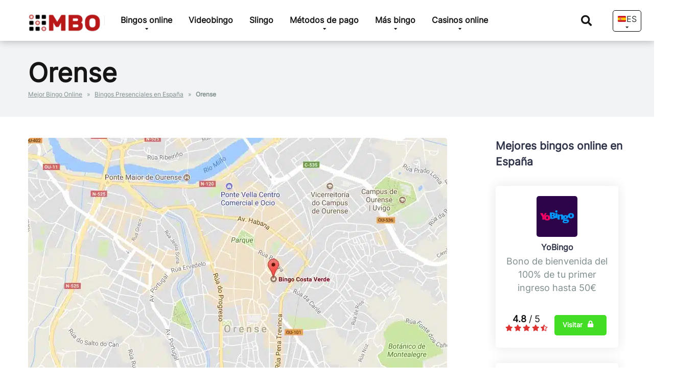

--- FILE ---
content_type: text/html; charset=UTF-8
request_url: https://www.mejorbingoonline.com/bingos-en-espana/orense/
body_size: 12753
content:
<!DOCTYPE html>
<html lang="es" prefix="og: https://ogp.me/ns#">
<head>
    <meta charset="UTF-8" />
    <meta http-equiv="X-UA-Compatible" content="IE=edge" />
    <meta name="viewport" id="viewport" content="width=device-width, initial-scale=1.0" />
		<style>img:is([sizes="auto" i], [sizes^="auto," i]) { contain-intrinsic-size: 3000px 1500px }</style>
	
<!-- Google Tag Manager for WordPress by gtm4wp.com -->
<script data-cfasync="false" data-pagespeed-no-defer>
	var gtm4wp_datalayer_name = "dataLayer";
	var dataLayer = dataLayer || [];
</script>
<!-- End Google Tag Manager for WordPress by gtm4wp.com -->
<!-- Optimización para motores de búsqueda de Rank Math -  https://rankmath.com/ -->
<title>Bingos en Orense / Ourense - Salas de bingo en Ourense</title>
<meta name="description" content="Actualizado el 2 de agosto de 2019"/>
<meta name="robots" content="follow, index, max-snippet:-1, max-video-preview:-1, max-image-preview:large"/>
<link rel="canonical" href="https://www.mejorbingoonline.com/bingos-en-espana/orense/" />
<meta property="og:locale" content="es_ES" />
<meta property="og:type" content="article" />
<meta property="og:title" content="Bingos en Orense / Ourense - Salas de bingo en Ourense" />
<meta property="og:description" content="Actualizado el 2 de agosto de 2019" />
<meta property="og:url" content="https://www.mejorbingoonline.com/bingos-en-espana/orense/" />
<meta property="og:site_name" content="Mejor Bingo Online" />
<meta property="og:updated_time" content="2019-08-02T19:14:48+02:00" />
<meta property="og:image" content="https://www.mejorbingoonline.com/wp-content/uploads/2017/07/bingo-orense.jpg" />
<meta property="og:image:secure_url" content="https://www.mejorbingoonline.com/wp-content/uploads/2017/07/bingo-orense.jpg" />
<meta property="og:image:width" content="820" />
<meta property="og:image:height" content="471" />
<meta property="og:image:alt" content="bingo-orense" />
<meta property="og:image:type" content="image/jpeg" />
<meta property="article:published_time" content="2019-08-02T14:48:48+02:00" />
<meta property="article:modified_time" content="2019-08-02T19:14:48+02:00" />
<meta name="twitter:card" content="summary_large_image" />
<meta name="twitter:title" content="Bingos en Orense / Ourense - Salas de bingo en Ourense" />
<meta name="twitter:description" content="Actualizado el 2 de agosto de 2019" />
<meta name="twitter:image" content="https://www.mejorbingoonline.com/wp-content/uploads/2017/07/bingo-orense.jpg" />
<meta name="twitter:label1" content="Tiempo de lectura" />
<meta name="twitter:data1" content="Menos de un minuto" />
<script type="application/ld+json" class="rank-math-schema">{"@context":"https://schema.org","@graph":[{"@type":"Organization","@id":"https://www.mejorbingoonline.com/#organization","name":"Mejor Bingo Online","url":"https://www.mejorbingoonline.com","email":"jaime","logo":{"@type":"ImageObject","@id":"https://www.mejorbingoonline.com/#logo","url":"https://www.mejorbingoonline.com/wp-content/uploads/2019/05/mejor-bingo-online-logo-new-3.png","contentUrl":"https://www.mejorbingoonline.com/wp-content/uploads/2019/05/mejor-bingo-online-logo-new-3.png","caption":"Mejor Bingo Online","inLanguage":"es","width":"220","height":"90"}},{"@type":"WebSite","@id":"https://www.mejorbingoonline.com/#website","url":"https://www.mejorbingoonline.com","name":"Mejor Bingo Online","publisher":{"@id":"https://www.mejorbingoonline.com/#organization"},"inLanguage":"es"},{"@type":"ImageObject","@id":"https://www.mejorbingoonline.com/wp-content/uploads/2017/07/bingo-orense.jpg","url":"https://www.mejorbingoonline.com/wp-content/uploads/2017/07/bingo-orense.jpg","width":"200","height":"200","inLanguage":"es"},{"@type":"BreadcrumbList","@id":"https://www.mejorbingoonline.com/bingos-en-espana/orense/#breadcrumb","itemListElement":[{"@type":"ListItem","position":"1","item":{"@id":"https://www.mejorbingoonline.com","name":"Mejor Bingo Online"}},{"@type":"ListItem","position":"2","item":{"@id":"https://www.mejorbingoonline.com/bingos-en-espana/","name":"Bingos Presenciales en Espa\u00f1a"}},{"@type":"ListItem","position":"3","item":{"@id":"https://www.mejorbingoonline.com/bingos-en-espana/orense/","name":"Orense"}}]},{"@type":"WebPage","@id":"https://www.mejorbingoonline.com/bingos-en-espana/orense/#webpage","url":"https://www.mejorbingoonline.com/bingos-en-espana/orense/","name":"Bingos en Orense / Ourense - Salas de bingo en Ourense","datePublished":"2019-08-02T14:48:48+02:00","dateModified":"2019-08-02T19:14:48+02:00","isPartOf":{"@id":"https://www.mejorbingoonline.com/#website"},"primaryImageOfPage":{"@id":"https://www.mejorbingoonline.com/wp-content/uploads/2017/07/bingo-orense.jpg"},"inLanguage":"es","breadcrumb":{"@id":"https://www.mejorbingoonline.com/bingos-en-espana/orense/#breadcrumb"}},{"@type":"Person","@id":"https://www.mejorbingoonline.com/bingos-en-espana/orense/#author","name":"Redacci\u00f3n MBO","image":{"@type":"ImageObject","@id":"https://secure.gravatar.com/avatar/6e5f82654199877bcaffc2d1af969f9f13a0ce8ac43110843708f3ba6717e519?s=96&amp;d=identicon&amp;r=g","url":"https://secure.gravatar.com/avatar/6e5f82654199877bcaffc2d1af969f9f13a0ce8ac43110843708f3ba6717e519?s=96&amp;d=identicon&amp;r=g","caption":"Redacci\u00f3n MBO","inLanguage":"es"},"worksFor":{"@id":"https://www.mejorbingoonline.com/#organization"}},{"@type":"Article","headline":"Bingos en Orense / Ourense - Salas de bingo en Ourense","datePublished":"2019-08-02T14:48:48+02:00","dateModified":"2019-08-02T19:14:48+02:00","author":{"@id":"https://www.mejorbingoonline.com/bingos-en-espana/orense/#author","name":"Redacci\u00f3n MBO"},"publisher":{"@id":"https://www.mejorbingoonline.com/#organization"},"description":"Actualizado el 2 de agosto de 2019","name":"Bingos en Orense / Ourense - Salas de bingo en Ourense","@id":"https://www.mejorbingoonline.com/bingos-en-espana/orense/#richSnippet","isPartOf":{"@id":"https://www.mejorbingoonline.com/bingos-en-espana/orense/#webpage"},"image":{"@id":"https://www.mejorbingoonline.com/wp-content/uploads/2017/07/bingo-orense.jpg"},"inLanguage":"es","mainEntityOfPage":{"@id":"https://www.mejorbingoonline.com/bingos-en-espana/orense/#webpage"}}]}</script>
<!-- /Plugin Rank Math WordPress SEO -->

<link rel='dns-prefetch' href='//fonts.googleapis.com' />
<link rel='dns-prefetch' href='//use.fontawesome.com' />
<script type="c4601ed4085c16f069b1beac-text/javascript">
/* <![CDATA[ */
window._wpemojiSettings = {"baseUrl":"https:\/\/s.w.org\/images\/core\/emoji\/16.0.1\/72x72\/","ext":".png","svgUrl":"https:\/\/s.w.org\/images\/core\/emoji\/16.0.1\/svg\/","svgExt":".svg","source":{"concatemoji":"https:\/\/www.mejorbingoonline.com\/wp-includes\/js\/wp-emoji-release.min.js"}};
/*! This file is auto-generated */
!function(s,n){var o,i,e;function c(e){try{var t={supportTests:e,timestamp:(new Date).valueOf()};sessionStorage.setItem(o,JSON.stringify(t))}catch(e){}}function p(e,t,n){e.clearRect(0,0,e.canvas.width,e.canvas.height),e.fillText(t,0,0);var t=new Uint32Array(e.getImageData(0,0,e.canvas.width,e.canvas.height).data),a=(e.clearRect(0,0,e.canvas.width,e.canvas.height),e.fillText(n,0,0),new Uint32Array(e.getImageData(0,0,e.canvas.width,e.canvas.height).data));return t.every(function(e,t){return e===a[t]})}function u(e,t){e.clearRect(0,0,e.canvas.width,e.canvas.height),e.fillText(t,0,0);for(var n=e.getImageData(16,16,1,1),a=0;a<n.data.length;a++)if(0!==n.data[a])return!1;return!0}function f(e,t,n,a){switch(t){case"flag":return n(e,"\ud83c\udff3\ufe0f\u200d\u26a7\ufe0f","\ud83c\udff3\ufe0f\u200b\u26a7\ufe0f")?!1:!n(e,"\ud83c\udde8\ud83c\uddf6","\ud83c\udde8\u200b\ud83c\uddf6")&&!n(e,"\ud83c\udff4\udb40\udc67\udb40\udc62\udb40\udc65\udb40\udc6e\udb40\udc67\udb40\udc7f","\ud83c\udff4\u200b\udb40\udc67\u200b\udb40\udc62\u200b\udb40\udc65\u200b\udb40\udc6e\u200b\udb40\udc67\u200b\udb40\udc7f");case"emoji":return!a(e,"\ud83e\udedf")}return!1}function g(e,t,n,a){var r="undefined"!=typeof WorkerGlobalScope&&self instanceof WorkerGlobalScope?new OffscreenCanvas(300,150):s.createElement("canvas"),o=r.getContext("2d",{willReadFrequently:!0}),i=(o.textBaseline="top",o.font="600 32px Arial",{});return e.forEach(function(e){i[e]=t(o,e,n,a)}),i}function t(e){var t=s.createElement("script");t.src=e,t.defer=!0,s.head.appendChild(t)}"undefined"!=typeof Promise&&(o="wpEmojiSettingsSupports",i=["flag","emoji"],n.supports={everything:!0,everythingExceptFlag:!0},e=new Promise(function(e){s.addEventListener("DOMContentLoaded",e,{once:!0})}),new Promise(function(t){var n=function(){try{var e=JSON.parse(sessionStorage.getItem(o));if("object"==typeof e&&"number"==typeof e.timestamp&&(new Date).valueOf()<e.timestamp+604800&&"object"==typeof e.supportTests)return e.supportTests}catch(e){}return null}();if(!n){if("undefined"!=typeof Worker&&"undefined"!=typeof OffscreenCanvas&&"undefined"!=typeof URL&&URL.createObjectURL&&"undefined"!=typeof Blob)try{var e="postMessage("+g.toString()+"("+[JSON.stringify(i),f.toString(),p.toString(),u.toString()].join(",")+"));",a=new Blob([e],{type:"text/javascript"}),r=new Worker(URL.createObjectURL(a),{name:"wpTestEmojiSupports"});return void(r.onmessage=function(e){c(n=e.data),r.terminate(),t(n)})}catch(e){}c(n=g(i,f,p,u))}t(n)}).then(function(e){for(var t in e)n.supports[t]=e[t],n.supports.everything=n.supports.everything&&n.supports[t],"flag"!==t&&(n.supports.everythingExceptFlag=n.supports.everythingExceptFlag&&n.supports[t]);n.supports.everythingExceptFlag=n.supports.everythingExceptFlag&&!n.supports.flag,n.DOMReady=!1,n.readyCallback=function(){n.DOMReady=!0}}).then(function(){return e}).then(function(){var e;n.supports.everything||(n.readyCallback(),(e=n.source||{}).concatemoji?t(e.concatemoji):e.wpemoji&&e.twemoji&&(t(e.twemoji),t(e.wpemoji)))}))}((window,document),window._wpemojiSettings);
/* ]]> */
</script>

<style id='wp-emoji-styles-inline-css' type='text/css'>

	img.wp-smiley, img.emoji {
		display: inline !important;
		border: none !important;
		box-shadow: none !important;
		height: 1em !important;
		width: 1em !important;
		margin: 0 0.07em !important;
		vertical-align: -0.1em !important;
		background: none !important;
		padding: 0 !important;
	}
</style>
<link rel='stylesheet' id='custom-style-css' href='https://www.mejorbingoonline.com/wp-content/plugins/BuenPasoMedia-CasasDeApuestas/css/style.css' type='text/css' media='all' />
<link rel='stylesheet' id='custom-style2-css' href='https://www.mejorbingoonline.com/wp-content/plugins/BuenPasoMedia-CasasDeApuestas/css/jquery.rateyo.min.css' type='text/css' media='all' />
<link rel='stylesheet' id='bpm_acc_style2-css' href='https://www.mejorbingoonline.com/wp-content/plugins/bpm-responsive-accordion/asset/css/accFrontResBPM.css' type='text/css' media='all' />
<link rel='stylesheet' id='contact-form-7-css' href='https://www.mejorbingoonline.com/wp-content/plugins/contact-form-7/includes/css/styles.css' type='text/css' media='all' />
<link rel='stylesheet' id='osm-cookie-consent-style-css' href='https://www.mejorbingoonline.com/wp-content/plugins/osm-cookie-consent/css/osm-cookie-consent.min.css' type='text/css' media='all' />
<style id='osm-cookie-consent-style-inline-css' type='text/css'>
.cc_container {font-size:11px !important; color:#ffffff !important; background-color:#272727 !important;}
.cc_more_info {color:#31a8f0 !important;}
.cc_btn_accept_all {color:#ffffff !important; background-color:#dc0105 !important;}

</style>
<link rel='stylesheet' id='bpmTable_style2-css' href='https://www.mejorbingoonline.com/wp-content/plugins/table-responsive-bpm/assets/css/table.bpm.css' type='text/css' media='all' />
<link rel='stylesheet' id='mercury-style-css' href='https://www.mejorbingoonline.com/wp-content/themes/mercury/style.css' type='text/css' media='all' />
<link rel='stylesheet' id='mercury-child-style-css' href='https://www.mejorbingoonline.com/wp-content/themes/mercury-child-theme/style.css' type='text/css' media='all' />
<link rel='stylesheet' id='child-theme-css' href='https://www.mejorbingoonline.com/wp-content/themes/mercury-child-theme/custom-MBO.css' type='text/css' media='all' />
<style type="text/css">@font-face {font-family:Roboto;font-style:normal;font-weight:300;src:url(/cf-fonts/s/roboto/5.0.11/cyrillic-ext/300/normal.woff2);unicode-range:U+0460-052F,U+1C80-1C88,U+20B4,U+2DE0-2DFF,U+A640-A69F,U+FE2E-FE2F;font-display:swap;}@font-face {font-family:Roboto;font-style:normal;font-weight:300;src:url(/cf-fonts/s/roboto/5.0.11/greek-ext/300/normal.woff2);unicode-range:U+1F00-1FFF;font-display:swap;}@font-face {font-family:Roboto;font-style:normal;font-weight:300;src:url(/cf-fonts/s/roboto/5.0.11/latin/300/normal.woff2);unicode-range:U+0000-00FF,U+0131,U+0152-0153,U+02BB-02BC,U+02C6,U+02DA,U+02DC,U+0304,U+0308,U+0329,U+2000-206F,U+2074,U+20AC,U+2122,U+2191,U+2193,U+2212,U+2215,U+FEFF,U+FFFD;font-display:swap;}@font-face {font-family:Roboto;font-style:normal;font-weight:300;src:url(/cf-fonts/s/roboto/5.0.11/vietnamese/300/normal.woff2);unicode-range:U+0102-0103,U+0110-0111,U+0128-0129,U+0168-0169,U+01A0-01A1,U+01AF-01B0,U+0300-0301,U+0303-0304,U+0308-0309,U+0323,U+0329,U+1EA0-1EF9,U+20AB;font-display:swap;}@font-face {font-family:Roboto;font-style:normal;font-weight:300;src:url(/cf-fonts/s/roboto/5.0.11/latin-ext/300/normal.woff2);unicode-range:U+0100-02AF,U+0304,U+0308,U+0329,U+1E00-1E9F,U+1EF2-1EFF,U+2020,U+20A0-20AB,U+20AD-20CF,U+2113,U+2C60-2C7F,U+A720-A7FF;font-display:swap;}@font-face {font-family:Roboto;font-style:normal;font-weight:300;src:url(/cf-fonts/s/roboto/5.0.11/cyrillic/300/normal.woff2);unicode-range:U+0301,U+0400-045F,U+0490-0491,U+04B0-04B1,U+2116;font-display:swap;}@font-face {font-family:Roboto;font-style:normal;font-weight:300;src:url(/cf-fonts/s/roboto/5.0.11/greek/300/normal.woff2);unicode-range:U+0370-03FF;font-display:swap;}@font-face {font-family:Roboto;font-style:normal;font-weight:400;src:url(/cf-fonts/s/roboto/5.0.11/vietnamese/400/normal.woff2);unicode-range:U+0102-0103,U+0110-0111,U+0128-0129,U+0168-0169,U+01A0-01A1,U+01AF-01B0,U+0300-0301,U+0303-0304,U+0308-0309,U+0323,U+0329,U+1EA0-1EF9,U+20AB;font-display:swap;}@font-face {font-family:Roboto;font-style:normal;font-weight:400;src:url(/cf-fonts/s/roboto/5.0.11/cyrillic/400/normal.woff2);unicode-range:U+0301,U+0400-045F,U+0490-0491,U+04B0-04B1,U+2116;font-display:swap;}@font-face {font-family:Roboto;font-style:normal;font-weight:400;src:url(/cf-fonts/s/roboto/5.0.11/latin/400/normal.woff2);unicode-range:U+0000-00FF,U+0131,U+0152-0153,U+02BB-02BC,U+02C6,U+02DA,U+02DC,U+0304,U+0308,U+0329,U+2000-206F,U+2074,U+20AC,U+2122,U+2191,U+2193,U+2212,U+2215,U+FEFF,U+FFFD;font-display:swap;}@font-face {font-family:Roboto;font-style:normal;font-weight:400;src:url(/cf-fonts/s/roboto/5.0.11/latin-ext/400/normal.woff2);unicode-range:U+0100-02AF,U+0304,U+0308,U+0329,U+1E00-1E9F,U+1EF2-1EFF,U+2020,U+20A0-20AB,U+20AD-20CF,U+2113,U+2C60-2C7F,U+A720-A7FF;font-display:swap;}@font-face {font-family:Roboto;font-style:normal;font-weight:400;src:url(/cf-fonts/s/roboto/5.0.11/greek-ext/400/normal.woff2);unicode-range:U+1F00-1FFF;font-display:swap;}@font-face {font-family:Roboto;font-style:normal;font-weight:400;src:url(/cf-fonts/s/roboto/5.0.11/cyrillic-ext/400/normal.woff2);unicode-range:U+0460-052F,U+1C80-1C88,U+20B4,U+2DE0-2DFF,U+A640-A69F,U+FE2E-FE2F;font-display:swap;}@font-face {font-family:Roboto;font-style:normal;font-weight:400;src:url(/cf-fonts/s/roboto/5.0.11/greek/400/normal.woff2);unicode-range:U+0370-03FF;font-display:swap;}@font-face {font-family:Roboto;font-style:normal;font-weight:700;src:url(/cf-fonts/s/roboto/5.0.11/cyrillic/700/normal.woff2);unicode-range:U+0301,U+0400-045F,U+0490-0491,U+04B0-04B1,U+2116;font-display:swap;}@font-face {font-family:Roboto;font-style:normal;font-weight:700;src:url(/cf-fonts/s/roboto/5.0.11/latin/700/normal.woff2);unicode-range:U+0000-00FF,U+0131,U+0152-0153,U+02BB-02BC,U+02C6,U+02DA,U+02DC,U+0304,U+0308,U+0329,U+2000-206F,U+2074,U+20AC,U+2122,U+2191,U+2193,U+2212,U+2215,U+FEFF,U+FFFD;font-display:swap;}@font-face {font-family:Roboto;font-style:normal;font-weight:700;src:url(/cf-fonts/s/roboto/5.0.11/cyrillic-ext/700/normal.woff2);unicode-range:U+0460-052F,U+1C80-1C88,U+20B4,U+2DE0-2DFF,U+A640-A69F,U+FE2E-FE2F;font-display:swap;}@font-face {font-family:Roboto;font-style:normal;font-weight:700;src:url(/cf-fonts/s/roboto/5.0.11/greek-ext/700/normal.woff2);unicode-range:U+1F00-1FFF;font-display:swap;}@font-face {font-family:Roboto;font-style:normal;font-weight:700;src:url(/cf-fonts/s/roboto/5.0.11/greek/700/normal.woff2);unicode-range:U+0370-03FF;font-display:swap;}@font-face {font-family:Roboto;font-style:normal;font-weight:700;src:url(/cf-fonts/s/roboto/5.0.11/latin-ext/700/normal.woff2);unicode-range:U+0100-02AF,U+0304,U+0308,U+0329,U+1E00-1E9F,U+1EF2-1EFF,U+2020,U+20A0-20AB,U+20AD-20CF,U+2113,U+2C60-2C7F,U+A720-A7FF;font-display:swap;}@font-face {font-family:Roboto;font-style:normal;font-weight:700;src:url(/cf-fonts/s/roboto/5.0.11/vietnamese/700/normal.woff2);unicode-range:U+0102-0103,U+0110-0111,U+0128-0129,U+0168-0169,U+01A0-01A1,U+01AF-01B0,U+0300-0301,U+0303-0304,U+0308-0309,U+0323,U+0329,U+1EA0-1EF9,U+20AB;font-display:swap;}@font-face {font-family:Roboto;font-style:normal;font-weight:900;src:url(/cf-fonts/s/roboto/5.0.11/vietnamese/900/normal.woff2);unicode-range:U+0102-0103,U+0110-0111,U+0128-0129,U+0168-0169,U+01A0-01A1,U+01AF-01B0,U+0300-0301,U+0303-0304,U+0308-0309,U+0323,U+0329,U+1EA0-1EF9,U+20AB;font-display:swap;}@font-face {font-family:Roboto;font-style:normal;font-weight:900;src:url(/cf-fonts/s/roboto/5.0.11/cyrillic/900/normal.woff2);unicode-range:U+0301,U+0400-045F,U+0490-0491,U+04B0-04B1,U+2116;font-display:swap;}@font-face {font-family:Roboto;font-style:normal;font-weight:900;src:url(/cf-fonts/s/roboto/5.0.11/greek/900/normal.woff2);unicode-range:U+0370-03FF;font-display:swap;}@font-face {font-family:Roboto;font-style:normal;font-weight:900;src:url(/cf-fonts/s/roboto/5.0.11/latin/900/normal.woff2);unicode-range:U+0000-00FF,U+0131,U+0152-0153,U+02BB-02BC,U+02C6,U+02DA,U+02DC,U+0304,U+0308,U+0329,U+2000-206F,U+2074,U+20AC,U+2122,U+2191,U+2193,U+2212,U+2215,U+FEFF,U+FFFD;font-display:swap;}@font-face {font-family:Roboto;font-style:normal;font-weight:900;src:url(/cf-fonts/s/roboto/5.0.11/greek-ext/900/normal.woff2);unicode-range:U+1F00-1FFF;font-display:swap;}@font-face {font-family:Roboto;font-style:normal;font-weight:900;src:url(/cf-fonts/s/roboto/5.0.11/latin-ext/900/normal.woff2);unicode-range:U+0100-02AF,U+0304,U+0308,U+0329,U+1E00-1E9F,U+1EF2-1EFF,U+2020,U+20A0-20AB,U+20AD-20CF,U+2113,U+2C60-2C7F,U+A720-A7FF;font-display:swap;}@font-face {font-family:Roboto;font-style:normal;font-weight:900;src:url(/cf-fonts/s/roboto/5.0.11/cyrillic-ext/900/normal.woff2);unicode-range:U+0460-052F,U+1C80-1C88,U+20B4,U+2DE0-2DFF,U+A640-A69F,U+FE2E-FE2F;font-display:swap;}</style>
<link rel='stylesheet' id='font-awesome-free-css' href='//use.fontawesome.com/releases/v5.8.2/css/all.css' type='text/css' media='all' />
<link rel='stylesheet' id='owl-carousel-css' href='https://www.mejorbingoonline.com/wp-content/themes/mercury/css/owl.carousel.min.css' type='text/css' media='all' />
<link rel='stylesheet' id='owl-carousel-animate-css' href='https://www.mejorbingoonline.com/wp-content/themes/mercury/css/animate.css' type='text/css' media='all' />
<link rel='stylesheet' id='mercury-media-css' href='https://www.mejorbingoonline.com/wp-content/themes/mercury/css/media.css' type='text/css' media='all' />
<script type="c4601ed4085c16f069b1beac-text/javascript" src="https://www.mejorbingoonline.com/wp-includes/js/jquery/jquery.min.js" id="jquery-core-js"></script>
<script type="c4601ed4085c16f069b1beac-text/javascript" src="https://www.mejorbingoonline.com/wp-includes/js/jquery/jquery-migrate.min.js" id="jquery-migrate-js"></script>
<script type="c4601ed4085c16f069b1beac-text/javascript" src="https://www.mejorbingoonline.com/wp-content/plugins/bpm-responsive-accordion/asset/js/accFrontResBPM.js" id="bpm_acc_script-js"></script>
<script type="c4601ed4085c16f069b1beac-text/javascript" src="https://www.mejorbingoonline.com/wp-content/plugins/table-responsive-bpm/assets/js/tableRes.js" id="bpmTableFront_js-js"></script>
<link rel="https://api.w.org/" href="https://www.mejorbingoonline.com/wp-json/" /><link rel="alternate" title="JSON" type="application/json" href="https://www.mejorbingoonline.com/wp-json/wp/v2/pages/3686" /><meta name="generator" content="WordPress 6.8.3" />
<link rel='shortlink' href='https://www.mejorbingoonline.com/?p=3686' />
<link rel="alternate" title="oEmbed (JSON)" type="application/json+oembed" href="https://www.mejorbingoonline.com/wp-json/oembed/1.0/embed?url=https%3A%2F%2Fwww.mejorbingoonline.com%2Fbingos-en-espana%2Forense%2F" />
<link rel="alternate" title="oEmbed (XML)" type="text/xml+oembed" href="https://www.mejorbingoonline.com/wp-json/oembed/1.0/embed?url=https%3A%2F%2Fwww.mejorbingoonline.com%2Fbingos-en-espana%2Forense%2F&#038;format=xml" />
<!-- Begin Cookie Consent -->
<script type="c4601ed4085c16f069b1beac-text/javascript">
window.cookieconsent_options = {
"message": "Utilizamos cookies propias y de terceros para el análisis de tu navegación, realizar estudios estadísticos y mostrar publicidad personalizada, así como para programas de afiliación. Si continúas navegando, consideramos que aceptas la Política de cookies. ",
"dismiss": "Entendido",
"learnMore": "Más información",
"link": "https://www.mejorbingoonline.com/cookies/",
"theme": "",
};
</script>
<!-- End Cookie Consent -->

<!-- Google Tag Manager for WordPress by gtm4wp.com -->
<!-- GTM Container placement set to footer -->
<script data-cfasync="false" data-pagespeed-no-defer type="text/javascript">
	var dataLayer_content = {"visitorLoginState":"logged-out","visitorType":"visitor-logged-out","visitorEmail":"","visitorEmailHash":"","visitorRegistrationDate":"","visitorUsername":"","visitorIP":"3.142.164.171","pageTitle":"Bingos en Orense \/ Ourense - Salas de bingo en Ourense","pagePostType":"page","pagePostType2":"single-page","pagePostAuthorID":1,"pagePostAuthor":"Redacción MBO","pagePostDate":"02\/08\/2019","pagePostDateYear":2019,"pagePostDateMonth":8,"pagePostDateDay":2,"pagePostDateDayName":"viernes","pagePostDateHour":14,"pagePostDateMinute":48,"pagePostDateIso":"2019-08-02T14:48:48+02:00","pagePostDateUnix":1564757328,"pagePostTerms":{"meta":{"apss_content_flag":0,"mashsb_timestamp":1575666425,"mashsb_shares":0,"mashsb_jsonshares":"{\"total\":0,\"error\":{\"facebook_error\":\"{\"error\":{\"message\":\"(#12) share field is deprecated for versions v2.9 and higher\",\"type\":\"OAuthException\",\"code\":12,\"fbtrace_id\":\"AQ58ik6teScdxaCXeMofgdg\"}}\"},\"facebook_total\":0}","mashsb_twitter_handle":"@mejorbingo","rank_math_title":"Bingos en Orense \/ Ourense - Salas de bingo en Ourense","rank_math_robots":"a:2:{i:0;s:5:\"index\";i:1;s:0:\"\";}","rank_math_internal_links_processed":1,"rank_math_og_content_image":"a:2:{s:5:\"check\";s:32:\"f1d07878aaa1d896c87b5dce3433f663\";s:6:\"images\";a:1:{i:0;i:3769;}}"}},"postCountOnPage":1,"postCountTotal":1,"postID":3686,"postFormat":"standard"};
	dataLayer.push( dataLayer_content );
</script>
<script data-cfasync="false" data-pagespeed-no-defer type="text/javascript">
(function(w,d,s,l,i){w[l]=w[l]||[];w[l].push({'gtm.start':
new Date().getTime(),event:'gtm.js'});var f=d.getElementsByTagName(s)[0],
j=d.createElement(s),dl=l!='dataLayer'?'&l='+l:'';j.async=true;j.src=
'//www.googletagmanager.com/gtm.js?id='+i+dl;f.parentNode.insertBefore(j,f);
})(window,document,'script','dataLayer','GTM-WZG3HVR');
</script>
<!-- End Google Tag Manager for WordPress by gtm4wp.com --><script type="application/ld+json">{"@context": "https://schema.org","@graph": [{"@type": "BreadcrumbList","@id": "https://www.mejorbingoonline.com/bingos-en-espana/orense/","itemListElement": [{"@type": "ListItem","position":1,"item":{"@id" : "https://www.mejorbingoonline.com","name": "Mejor Bingo Online"}},{"@type": "ListItem","position":2,"item":{"@id" : "https://www.mejorbingoonline.com/bingos-en-espana/","name": "Bingos Presenciales en España"}},{"@type": "ListItem","position":3,"item": {"@id": "https://www.mejorbingoonline.com/bingos-en-espana/orense/","name": "Orense"}}]}]}</script><meta name="theme-color" content="#222222" />
<meta name="msapplication-navbutton-color" content="#222222" /> 
<meta name="apple-mobile-web-app-status-bar-style" content="#222222" />
<style type="text/css">.recentcomments a{display:inline !important;padding:0 !important;margin:0 !important;}</style><link rel="icon" href="https://www.mejorbingoonline.com/wp-content/uploads/2016/10/mbo-favicon.png" sizes="32x32" />
<link rel="icon" href="https://www.mejorbingoonline.com/wp-content/uploads/2016/10/mbo-favicon.png" sizes="192x192" />
<link rel="apple-touch-icon" href="https://www.mejorbingoonline.com/wp-content/uploads/2016/10/mbo-favicon.png" />
<meta name="msapplication-TileImage" content="https://www.mejorbingoonline.com/wp-content/uploads/2016/10/mbo-favicon.png" />
		<script type="c4601ed4085c16f069b1beac-text/javascript">
			function checkMayoriaEdadMbo() {
				if (localStorage.getItem('mayoriaEdadMbo') !== 'true') {
					jQuery(document).ready(function () {
						jQuery('body').addClass('static_age_bwd');
						jQuery('#div-cookies').show();
					});
				}
			}
			function mayoriaEdadMbo() {
				localStorage.setItem('mayoriaEdadMbo', 'true');
				document.cookie = 'mayoriaEdadMbo=true; path=/; max-age=' + (60*60*24*365); // 1 year
				jQuery(document).ready(function () {
					jQuery('body').removeClass('static_age_bwd');
					jQuery('#div-cookies').hide();
				});
			}
			jQuery(document).ready(function() {
				checkMayoriaEdadMbo();
			});
		</script>
	
</head>
<body class="wp-singular page-template-default page page-id-3686 page-child parent-pageid-435 wp-custom-logo wp-theme-mercury wp-child-theme-mercury-child-theme">


	<!--BWD CUSTOM-->
	<div id="div-cookies" class='popup_age_bwd' style="display: none; background-color: rgba(0, 0, 0, 0.65);">
		<div class='content_principal' data-nosnippet>
			<div class="age_verifity_bpm">
				<div class='content_secundario'>
					<div><img skip-lazy src="/wp-content/uploads/2022/06/mas_18.webp" style="width: 20%;height: 20%;"></div>
					<p style="font-size: 1em;margin: 1.5625rem 0;color: #151515;font-weight: 600;" >Este sitio es solo para mayores de 18 años</p>
					<p>¿Eres mayor de edad?</p>
				</div>
				<div class="btn_age yes" onclick="if (!window.__cfRLUnblockHandlers) return false; mayoriaEdadMbo()" data-cf-modified-c4601ed4085c16f069b1beac-="">
					<buttom type="button" class="aceptar">Si</buttom>
				</div>
				<div class="btn_age not"><buttom type="button" class="rechazar">No</buttom></div>
				<div id="not18" style="display:none;color:red;margin-top: 1rem;font-size: 14px;">Lo sentimos, no puedes entrar al sitio si no eres mayor de edad.</div>
			</div>
			<p class="info_age">Estás intentando entrar en una web que ofrece información sobre apuestas y casinos.</p>
		</div>
	</div>
	<!--FIN BWD CUSTOM-->

<div class="space-box relative">
<!-- Header Start -->
<div class="space-header-height relative ">
	<div class="space-header-wrap space-header-float relative">
				<div class="space-header relative">
			<div class="space-header-ins space-wrapper relative">
				<div class="space-header-logo box-15 left relative">
					<div class="space-header-logo-ins relative">
						<a href="https://www.mejorbingoonline.com/" title="Mejor Bingo Online"><img class="skip-lazy logo-website" src="https://www.mejorbingoonline.com/wp-content/uploads/2024/05/cropped-mejor_bingo_online_logo_2022.webp" alt="Mejor Bingo Online"></a>					</div>
				</div>
				<div class="space-header-menu box-85 left relative">
					<ul id="menu-menu-main-nav" class="main-menu"><li id="menu-item-13" class="menu-item menu-item-type-post_type menu-item-object-page menu-item-has-children menu-item-13"><a href="https://www.mejorbingoonline.com/bingo-online/">Bingos online</a>
<ul class="sub-menu">
	<li id="menu-item-8322" class="menu-item menu-item-type-post_type menu-item-object-casino menu-item-8322"><a href="https://www.mejorbingoonline.com/bingo-online/enracha/">Enracha</a></li>
	<li id="menu-item-8323" class="menu-item menu-item-type-post_type menu-item-object-casino menu-item-8323"><a href="https://www.mejorbingoonline.com/bingo-online/tombola/">Tómbola</a></li>
	<li id="menu-item-8324" class="menu-item menu-item-type-post_type menu-item-object-casino menu-item-8324"><a href="https://www.mejorbingoonline.com/bingo-online/yobingo/">Yobingo</a></li>
</ul>
</li>
<li id="menu-item-5698" class="menu-item menu-item-type-post_type menu-item-object-page menu-item-5698"><a href="https://www.mejorbingoonline.com/video-bingo/">Videobingo</a></li>
<li id="menu-item-9223" class="menu-item menu-item-type-post_type menu-item-object-page menu-item-9223"><a href="https://www.mejorbingoonline.com/slingo/">Slingo</a></li>
<li id="menu-item-588" class="menu-item menu-item-type-post_type menu-item-object-page menu-item-has-children menu-item-588"><a href="https://www.mejorbingoonline.com/metodos-de-pago/">Métodos de pago</a>
<ul class="sub-menu">
	<li id="menu-item-9221" class="menu-item menu-item-type-taxonomy menu-item-object-deposit-method menu-item-9221"><a href="https://www.mejorbingoonline.com/metodos-de-pago/apple-pay/">Apple Pay</a></li>
	<li id="menu-item-9222" class="menu-item menu-item-type-taxonomy menu-item-object-deposit-method menu-item-9222"><a href="https://www.mejorbingoonline.com/metodos-de-pago/bizum/">Bizum</a></li>
	<li id="menu-item-9220" class="menu-item menu-item-type-taxonomy menu-item-object-deposit-method menu-item-9220"><a href="https://www.mejorbingoonline.com/metodos-de-pago/paypal/">PayPal</a></li>
</ul>
</li>
<li id="menu-item-3310" class="menu-item menu-item-type-custom menu-item-object-custom menu-item-has-children menu-item-3310"><a href="#">Más bingo</a>
<ul class="sub-menu">
	<li id="menu-item-3455" class="menu-item menu-item-type-post_type menu-item-object-page current-page-ancestor menu-item-3455"><a href="https://www.mejorbingoonline.com/bingos-en-espana/">Bingos físicos</a></li>
	<li id="menu-item-630" class="menu-item menu-item-type-post_type menu-item-object-page menu-item-630"><a href="https://www.mejorbingoonline.com/bingo-gratis/">Bingo gratis</a></li>
	<li id="menu-item-362" class="menu-item menu-item-type-post_type menu-item-object-page menu-item-362"><a href="https://www.mejorbingoonline.com/bingo-sin-deposito/">Bingo sin depósito</a></li>
	<li id="menu-item-597" class="menu-item menu-item-type-post_type menu-item-object-page menu-item-597"><a href="https://www.mejorbingoonline.com/bonos-de-bingo/">Bonos</a></li>
	<li id="menu-item-664" class="menu-item menu-item-type-post_type menu-item-object-page menu-item-664"><a href="https://www.mejorbingoonline.com/como-jugar-al-bingo-online/">Cómo jugar</a></li>
	<li id="menu-item-1050" class="menu-item menu-item-type-post_type menu-item-object-page menu-item-1050"><a href="https://www.mejorbingoonline.com/como-funciona-la-compra-previa-de-cartones-en-el-bingo-online/">Comprar cartones</a></li>
	<li id="menu-item-1191" class="menu-item menu-item-type-post_type menu-item-object-page menu-item-1191"><a href="https://www.mejorbingoonline.com/consejos-para-jugar-al-bingo/">Consejos</a></li>
	<li id="menu-item-3870" class="menu-item menu-item-type-post_type menu-item-object-page menu-item-3870"><a href="https://www.mejorbingoonline.com/como-depositar-dinero-en-un-bingo-online/">Depositar dinero</a></li>
	<li id="menu-item-3051" class="menu-item menu-item-type-post_type menu-item-object-page menu-item-3051"><a href="https://www.mejorbingoonline.com/glosario/">Glosario</a></li>
	<li id="menu-item-659" class="menu-item menu-item-type-post_type menu-item-object-page menu-item-659"><a href="https://www.mejorbingoonline.com/historia-del-bingo/">Historia del bingo</a></li>
	<li id="menu-item-2686" class="menu-item menu-item-type-post_type menu-item-object-post menu-item-2686"><a href="https://www.mejorbingoonline.com/significado-de-los-numeros-del-bingo/">Numerología</a></li>
	<li id="menu-item-8726" class="menu-item menu-item-type-post_type menu-item-object-post menu-item-8726"><a href="https://www.mejorbingoonline.com/reglas-del-bingo/">Reglas del bingo</a></li>
</ul>
</li>
<li id="menu-item-2435" class="menu-item menu-item-type-post_type menu-item-object-page menu-item-has-children menu-item-2435"><a href="https://www.mejorbingoonline.com/casino/">Casinos online</a>
<ul class="sub-menu">
	<li id="menu-item-8843" class="menu-item menu-item-type-post_type menu-item-object-casino menu-item-8843"><a href="https://www.mejorbingoonline.com/casino/bet365-casino/">Bet365 Casino</a></li>
	<li id="menu-item-8842" class="menu-item menu-item-type-post_type menu-item-object-casino menu-item-8842"><a href="https://www.mejorbingoonline.com/casino/betsson/">Betsson</a></li>
	<li id="menu-item-8841" class="menu-item menu-item-type-post_type menu-item-object-casino menu-item-8841"><a href="https://www.mejorbingoonline.com/casino/casino-gran-madrid-online/">Casino Gran Madrid</a></li>
</ul>
</li>
</ul>
					<ul id="menu-main-menu" class="main-menu space-header-menu-pais">
						<li id="menu-item-276" class="menu-item menu-item-type-custom menu-item-object-custom menu-item-has-children menu-item-276">
							<div class="content-menu-lenguaje" style="border: 1px solid #000;">
								<img draggable="false" class="emoji" src="https://s.w.org/images/core/emoji/12.0.0-1/svg/1f1ea-1f1f8.svg"><span class="PaisName">ES</span>							</div>
							<ul class="sub-menu colum-count-2 sub-menu-lenguaje" style="text-align: center;padding: 15px 1rem !important;"><li class="menu-item menu-item-type-post_type menu-item-object-casino" style="float: none;position: initial;padding: 6px 0;width: 115%;"><a href="https://www.mejorbingoonline.com/argentina/"><img draggable="false" class="emoji" src="https://s.w.org/images/core/emoji/12.0.0-1/svg/1f1e6-1f1f7.svg" alt="Bingo online Argentina con dinero real"><span class="item-misma-linea">AR</span></a></li><li class="menu-item menu-item-type-post_type menu-item-object-casino" style="float: none;position: initial;padding: 6px 0;width: 115%;"><a href="https://www.mejorbingoonline.com/chile/"><img draggable="false" class="emoji" src="https://s.w.org/images/core/emoji/12.0.0-1/svg/1f1e8-1f1f1.svg" alt="Bingo online en Chile - Bingo gratis sin depósito"><span class="item-misma-linea">CL</span></a></li><li class="menu-item menu-item-type-post_type menu-item-object-casino" style="float: none;position: initial;padding: 6px 0;width: 115%;"><a href="https://www.mejorbingoonline.com/mexico/"><img draggable="false" class="emoji" src="https://s.w.org/images/core/emoji/12.0.0-1/svg/1f1f2-1f1fd.svg" alt="Bingo online México - Mejores Bingos en Linea"><span class="item-misma-linea">MX</span></a></li><li class="menu-item menu-item-type-post_type menu-item-object-casino" style="float: none;position: initial;padding: 6px 0;width: 115%;"><a href="https://www.mejorbingoonline.com/peru/"><img draggable="false" class="emoji" src="https://s.w.org/images/core/emoji/12.0.0-1/svg/1f1f5-1f1ea.svg" alt="Bingo online en Perú - Bingo gratis sin depósito"><span class="item-misma-linea">PE</span></a></li><li class="menu-item menu-item-type-post_type menu-item-object-casino" style="float: none;position: initial;padding: 6px 0;width: 115%;"><a href="https://www.mejorbingoonline.com/brasil/"><img draggable="false" class="emoji" src="https://s.w.org/images/core/emoji/12.0.0-1/svg/1f1e7-1f1f7.svg" alt="Bingo Online Brasil - Bingo Valendo Dinheiro ou Sem Deposito"><span class="item-misma-linea">BR</span></a></li><li class="menu-item menu-item-type-post_type menu-item-object-casino" style="float: none;position: initial;padding: 6px 0;width: 115%;"><a href="https://www.mejorbingoonline.com/colombia/"><img draggable="false" class="emoji" src="https://s.w.org/images/core/emoji/12.0.0-1/svg/1f1e8-1f1f4.svg" alt="Bingo online en Colombia - Bingo gratis sin deposito"><span class="item-misma-linea">CO</span></a></li><li class="menu-item menu-item-type-post_type menu-item-object-casino" style="float: none;position: initial;padding: 6px 0;width: 115%;"><a href="https://www.mejorbingoonline.com/panama/"><img draggable="false" class="emoji" src="https://s.w.org/images/core/emoji/12.0.0-1/svg/1f1f5-1f1e6.svg" alt="Bingo online en Panamá - Bingo gratis sin depósito"><span class="item-misma-linea">PA</span></a></li></ul>						</li>
					</ul>

					<div class="space-header-search absolute">
						<i class="fas fa-search desktop-search-button"></i>
					</div>
					<div class="space-mobile-menu-icon absolute" style="width: auto;font-size: 1.5rem;top: 18px;">
						<i class="fas fa-bars"></i>
					</div>
				</div>
			</div>
		</div>
	</div>
</div><div class="space-header-search-block fixed">
	<div class="space-header-search-block-ins absolute">
		<form role="search" method="get" class="space-default-search-form" action="https://www.mejorbingoonline.com/">
	<input type="search" value="" name="s" placeholder="Escribe aquí lo que buscas...">
</form>	</div>
	<div class="space-close-icon desktop-search-close-button absolute">
		<div class="to-right absolute"></div>
		<div class="to-left absolute"></div>
	</div>
</div>
<!-- Header End --><!-- Title Box Start -->
<div class="space-archive-title-box box-100 relative">
	<div class="space-archive-title-box-ins space-page-wrapper relative">
		<div class="space-title-box-h1 relative">
			<h1>Orense</h1>
			<nav aria-label="breadcrumbs" class="rank-math-breadcrumb"><p><a href="https://www.mejorbingoonline.com">Mejor Bingo Online</a><span class="separator"> &raquo; </span><a href="https://www.mejorbingoonline.com/bingos-en-espana/">Bingos Presenciales en España</a><span class="separator"> &raquo; </span><span class="last">Orense</span></p></nav>		</div>
	</div>
</div>
<!-- Title Box End -->
<!-- Page Section Start -->
<div class="space-page-section box-100 relative">
	<div class="space-page-section-ins space-page-wrapper relative">
		
		<div class="space-content-section box-75 left relative">
			<div class="space-page-content-wrap relative" style="overflow: visible;">

								<div class="space-page-content-box-wrap relative">
					<div class="space-page-content page-template box-100 relative" style="overflow: visible;">
						<p><picture fetchpriority="high" decoding="async" class="alignnone size-full wp-image-3769" title="bingo orense">
<source type="image/webp" srcset="https://www.mejorbingoonline.com/wp-content/uploads/2017/07/bingo-orense.jpg.webp 820w, https://www.mejorbingoonline.com/wp-content/uploads/2017/07/bingo-orense-300x172.jpg.webp 300w, https://www.mejorbingoonline.com/wp-content/uploads/2017/07/bingo-orense-768x441.jpg.webp 768w" sizes="(max-width: 820px) 100vw, 820px"/>
<img fetchpriority="high" decoding="async" src="https://www.mejorbingoonline.com/wp-content/uploads/2017/07/bingo-orense.jpg" alt="bingo-orense" width="820" height="471" srcset="https://www.mejorbingoonline.com/wp-content/uploads/2017/07/bingo-orense.jpg 820w, https://www.mejorbingoonline.com/wp-content/uploads/2017/07/bingo-orense-300x172.jpg 300w, https://www.mejorbingoonline.com/wp-content/uploads/2017/07/bingo-orense-768x441.jpg 768w, https://www.mejorbingoonline.com/wp-content/uploads/2017/07/bingo-orense-100x57.jpg 100w, https://www.mejorbingoonline.com/wp-content/uploads/2017/07/bingo-orense-800x460.jpg 800w, https://www.mejorbingoonline.com/wp-content/uploads/2017/07/bingo-orense-400x230.jpg 400w, https://www.mejorbingoonline.com/wp-content/uploads/2017/07/bingo-orense-200x115.jpg 200w" sizes="(max-width: 820px) 100vw, 820px"/>
</picture>
</p>
<p><em>Actualizado el 2 de agosto de 2019</em></p>
<p>En <strong>Orense</strong>, la ciudad del agua, las termas sorprenden a los visitantes. La ciudad, que fue una mina de oro en tiempos del Imperio Romano, en la actualidad es una hermosa localidad llena de encantos. Si planeas visitarla hazte con este listado de <strong>salas de bingo</strong> y disfruta de tu afición favorita en tu viaje.</p>
<h4>Bingo Costa Verde</h4>
<p>Av. de Buenos Aires, 12, 32004 Orense. Tel. 988 39 31 42. Abierto de 11:00h a 03:00h (viernes y sábados hasta las 03:30h).</p>
					</div>
				</div>

							</div>
		</div>

		<div class="space-sidebar-section box-25 right relative">
				<div id="topcasas_widget-3" class="space-widget space-default-widget relative widget_topcasas_widget"><div class="textwidget"><p style="font-weight: 700;padding-left: 15px;font-size: 1.333em;">Mejores bingos online en España</p><div class="space-casinos-3-archive-items box-100 relative" style="margin: 0;"><div class="star-rating"><span class="screen-reader-text">4,8 rating</span><div class="star star-full" aria-hidden="true"></div><div class="star star-full" aria-hidden="true"></div><div class="star star-full" aria-hidden="true"></div><div class="star star-full" aria-hidden="true"></div><div class="star star-half" aria-hidden="true"></div></div><div class="space-casinos-3-archive-item box-100 relative casa-30">
							<div class="space-casinos-3-archive-item-ins relative">
								<div class="space-casinos-3-archive-item-logo box-25 relative">
									<div class="space-casinos-3-archive-item-logo-ins box-100 text-center relative">
										<a href="https://www.mejorbingoonline.com/ir/yobingo-es/" title="YoBingo"  target="_blank">
											<img class="skip-lazy" width= "80px;" height= "80px;" src="https://www.mejorbingoonline.com/wp-content/uploads/2016/10/yobingo.webp" alt="YoBingo">
										</a>
									</div>
								</div>
								<div class="space-casinos-3-archive-item-terms box-25 relative">
									<div class="space-casinos-3-archive-item-terms-ins box-100 text-center relative">
										<span>YoBingo</span>
										<p>Bono de bienvenida del 100% de tu primer ingreso hasta 50€</p>
									</div>
								</div>
								<div class="space-casinos-3-archive-item-rating box-25 relative" style="width: 50%;">
									<div class="space-casinos-3-archive-item-rating-ins box-100 text-center relative">
										<div class="space-casinos-3-archive-item-rating-box relative star-sidebar" style="border: none;height: auto;padding: 11px 10px;border-radius: 5px;">
											<span class="num_rank " style="position: initial;font-size: 1.1rem;">4.8</span>
											<span style="position: initial;font-weight: 500;font-size: 1.1rem;"> / 5</span><div class="star-rating"><span class="screen-reader-text">4,8 rating</span><div class="star star-full" aria-hidden="true"></div><div class="star star-full" aria-hidden="true"></div><div class="star star-full" aria-hidden="true"></div><div class="star star-full" aria-hidden="true"></div><div class="star star-half" aria-hidden="true"></div></div>
										</div>
									</div>
								</div>
								<div class="space-casinos-3-archive-item-button box-25 relative" style="width: 50%;align-items: center !important;">
									<div class="space-casinos-3-archive-item-button-ins box-100 text-center relative" style="right: 5px;">
										<a class=" " href="https://www.mejorbingoonline.com/ir/yobingo-es/" target="_blank" title="YoBingo" rel="nofollow" style="cursor:pointer;text-decoration: none;width: 85%;display: flex;justify-content: center;align-items: center;border-radius: 5px;box-shadow: none;" data-trackers='' data-casino-id="30">Visitar<i class="fas fa-lock" style="padding: 0 10px 3px;font-size: 0.8rem;"></i>
										</a>
									</div>
								</div>
							</div>
						</div><div class="star-rating"><span class="screen-reader-text">4,6 rating</span><div class="star star-full" aria-hidden="true"></div><div class="star star-full" aria-hidden="true"></div><div class="star star-full" aria-hidden="true"></div><div class="star star-full" aria-hidden="true"></div><div class="star star-half" aria-hidden="true"></div></div><div class="space-casinos-3-archive-item box-100 relative casa-33">
							<div class="space-casinos-3-archive-item-ins relative">
								<div class="space-casinos-3-archive-item-logo box-25 relative">
									<div class="space-casinos-3-archive-item-logo-ins box-100 text-center relative">
										<a href="https://www.mejorbingoonline.com/ir/tombola-es/" title="Tombola"  target="_blank">
											<img class="skip-lazy" width= "80px;" height= "80px;" src="https://www.mejorbingoonline.com/wp-content/uploads/2016/10/tombola.webp" alt="Tombola">
										</a>
									</div>
								</div>
								<div class="space-casinos-3-archive-item-terms box-25 relative">
									<div class="space-casinos-3-archive-item-terms-ins box-100 text-center relative">
										<span>Tombola</span>
										<p>Bono de 50€ para jugar al bingo por hacer tu primer depósito</p>
									</div>
								</div>
								<div class="space-casinos-3-archive-item-rating box-25 relative" style="width: 50%;">
									<div class="space-casinos-3-archive-item-rating-ins box-100 text-center relative">
										<div class="space-casinos-3-archive-item-rating-box relative star-sidebar" style="border: none;height: auto;padding: 11px 10px;border-radius: 5px;">
											<span class="num_rank " style="position: initial;font-size: 1.1rem;">4.6</span>
											<span style="position: initial;font-weight: 500;font-size: 1.1rem;"> / 5</span><div class="star-rating"><span class="screen-reader-text">4,6 rating</span><div class="star star-full" aria-hidden="true"></div><div class="star star-full" aria-hidden="true"></div><div class="star star-full" aria-hidden="true"></div><div class="star star-full" aria-hidden="true"></div><div class="star star-half" aria-hidden="true"></div></div>
										</div>
									</div>
								</div>
								<div class="space-casinos-3-archive-item-button box-25 relative" style="width: 50%;align-items: center !important;">
									<div class="space-casinos-3-archive-item-button-ins box-100 text-center relative" style="right: 5px;">
										<a class=" " href="https://www.mejorbingoonline.com/ir/tombola-es/" target="_blank" title="Tombola" rel="nofollow" style="cursor:pointer;text-decoration: none;width: 85%;display: flex;justify-content: center;align-items: center;border-radius: 5px;box-shadow: none;" data-trackers='' data-casino-id="33">Visitar<i class="fas fa-lock" style="padding: 0 10px 3px;font-size: 0.8rem;"></i>
										</a>
									</div>
								</div>
							</div>
						</div><div class="star-rating"><span class="screen-reader-text">4,3 rating</span><div class="star star-full" aria-hidden="true"></div><div class="star star-full" aria-hidden="true"></div><div class="star star-full" aria-hidden="true"></div><div class="star star-full" aria-hidden="true"></div><div class="star star-half" aria-hidden="true"></div></div><div class="space-casinos-3-archive-item box-100 relative casa-7407">
							<div class="space-casinos-3-archive-item-ins relative">
								<div class="space-casinos-3-archive-item-logo box-25 relative">
									<div class="space-casinos-3-archive-item-logo-ins box-100 text-center relative">
										<a href="https://www.mejorbingoonline.com/visit/enracha/" title="enracha"  target="_blank">
											<img class="skip-lazy" width= "80px;" height= "80px;" src="https://www.mejorbingoonline.com/wp-content/uploads/2020/07/enracha.webp" alt="enracha">
										</a>
									</div>
								</div>
								<div class="space-casinos-3-archive-item-terms box-25 relative">
									<div class="space-casinos-3-archive-item-terms-ins box-100 text-center relative">
										<span>enracha</span>
										<p>Bono de bienvenida de hasta 50€ al hacer tu primer depósito</p>
									</div>
								</div>
								<div class="space-casinos-3-archive-item-rating box-25 relative" style="width: 50%;">
									<div class="space-casinos-3-archive-item-rating-ins box-100 text-center relative">
										<div class="space-casinos-3-archive-item-rating-box relative star-sidebar" style="border: none;height: auto;padding: 11px 10px;border-radius: 5px;">
											<span class="num_rank " style="position: initial;font-size: 1.1rem;">4.3</span>
											<span style="position: initial;font-weight: 500;font-size: 1.1rem;"> / 5</span><div class="star-rating"><span class="screen-reader-text">4,3 rating</span><div class="star star-full" aria-hidden="true"></div><div class="star star-full" aria-hidden="true"></div><div class="star star-full" aria-hidden="true"></div><div class="star star-full" aria-hidden="true"></div><div class="star star-half" aria-hidden="true"></div></div>
										</div>
									</div>
								</div>
								<div class="space-casinos-3-archive-item-button box-25 relative" style="width: 50%;align-items: center !important;">
									<div class="space-casinos-3-archive-item-button-ins box-100 text-center relative" style="right: 5px;">
										<a class=" " href="https://www.mejorbingoonline.com/visit/enracha/" target="_blank" title="enracha" rel="nofollow" style="cursor:pointer;text-decoration: none;width: 85%;display: flex;justify-content: center;align-items: center;border-radius: 5px;box-shadow: none;" data-trackers='' data-casino-id="7407">Visitar<i class="fas fa-lock" style="padding: 0 10px 3px;font-size: 0.8rem;"></i>
										</a>
									</div>
								</div>
							</div>
						</div></div></div></div><div id="topcasas_widget-4" class="space-widget space-default-widget relative widget_topcasas_widget"><div class="textwidget"><p style="font-weight: 700;padding-left: 15px;font-size: 1.333em;">Mejores videobingos de España</p><div class="space-casinos-3-archive-items box-100 relative" style="margin: 0;"><div class="star-rating"><span class="screen-reader-text">4,8 rating</span><div class="star star-full" aria-hidden="true"></div><div class="star star-full" aria-hidden="true"></div><div class="star star-full" aria-hidden="true"></div><div class="star star-full" aria-hidden="true"></div><div class="star star-half" aria-hidden="true"></div></div><div class="space-casinos-3-archive-item box-100 relative casa-3017">
							<div class="space-casinos-3-archive-item-ins relative">
								<div class="space-casinos-3-archive-item-logo box-25 relative">
									<div class="space-casinos-3-archive-item-logo-ins box-100 text-center relative">
										<a href="https://www.mejorbingoonline.com/ir/bet365-es/" title="Bet365 Casino"  target="_blank">
											<img class="skip-lazy" width= "80px;" height= "80px;" src="https://www.mejorbingoonline.com/wp-content/uploads/2017/05/bet365-casino.webp" alt="Bet365 Casino">
										</a>
									</div>
								</div>
								<div class="space-casinos-3-archive-item-terms box-25 relative">
									<div class="space-casinos-3-archive-item-terms-ins box-100 text-center relative">
										<span>Bet365 Casino</span>
										<p>Consigue 200€ y 5 fichas doradas para jugar al casino online con tu primer depósito</p>
									</div>
								</div>
								<div class="space-casinos-3-archive-item-rating box-25 relative" style="width: 50%;">
									<div class="space-casinos-3-archive-item-rating-ins box-100 text-center relative">
										<div class="space-casinos-3-archive-item-rating-box relative star-sidebar" style="border: none;height: auto;padding: 11px 10px;border-radius: 5px;">
											<span class="num_rank " style="position: initial;font-size: 1.1rem;">4.8</span>
											<span style="position: initial;font-weight: 500;font-size: 1.1rem;"> / 5</span><div class="star-rating"><span class="screen-reader-text">4,8 rating</span><div class="star star-full" aria-hidden="true"></div><div class="star star-full" aria-hidden="true"></div><div class="star star-full" aria-hidden="true"></div><div class="star star-full" aria-hidden="true"></div><div class="star star-half" aria-hidden="true"></div></div>
										</div>
									</div>
								</div>
								<div class="space-casinos-3-archive-item-button box-25 relative" style="width: 50%;align-items: center !important;">
									<div class="space-casinos-3-archive-item-button-ins box-100 text-center relative" style="right: 5px;">
										<a class=" " href="https://www.mejorbingoonline.com/ir/bet365-es/" target="_blank" title="Bet365 Casino" rel="nofollow" style="cursor:pointer;text-decoration: none;width: 85%;display: flex;justify-content: center;align-items: center;border-radius: 5px;box-shadow: none;" data-trackers='' data-casino-id="3017">Visitar<i class="fas fa-lock" style="padding: 0 10px 3px;font-size: 0.8rem;"></i>
										</a>
									</div>
								</div>
							</div>
						</div><div class="star-rating"><span class="screen-reader-text">4,8 rating</span><div class="star star-full" aria-hidden="true"></div><div class="star star-full" aria-hidden="true"></div><div class="star star-full" aria-hidden="true"></div><div class="star star-full" aria-hidden="true"></div><div class="star star-half" aria-hidden="true"></div></div><div class="space-casinos-3-archive-item box-100 relative casa-30">
							<div class="space-casinos-3-archive-item-ins relative">
								<div class="space-casinos-3-archive-item-logo box-25 relative">
									<div class="space-casinos-3-archive-item-logo-ins box-100 text-center relative">
										<a href="https://www.mejorbingoonline.com/ir/yobingo-es/" title="YoBingo"  target="_blank">
											<img class="skip-lazy" width= "80px;" height= "80px;" src="https://www.mejorbingoonline.com/wp-content/uploads/2016/10/yobingo.webp" alt="YoBingo">
										</a>
									</div>
								</div>
								<div class="space-casinos-3-archive-item-terms box-25 relative">
									<div class="space-casinos-3-archive-item-terms-ins box-100 text-center relative">
										<span>YoBingo</span>
										<p>Bono de bienvenida del 100% de tu primer ingreso hasta 50€</p>
									</div>
								</div>
								<div class="space-casinos-3-archive-item-rating box-25 relative" style="width: 50%;">
									<div class="space-casinos-3-archive-item-rating-ins box-100 text-center relative">
										<div class="space-casinos-3-archive-item-rating-box relative star-sidebar" style="border: none;height: auto;padding: 11px 10px;border-radius: 5px;">
											<span class="num_rank " style="position: initial;font-size: 1.1rem;">4.8</span>
											<span style="position: initial;font-weight: 500;font-size: 1.1rem;"> / 5</span><div class="star-rating"><span class="screen-reader-text">4,8 rating</span><div class="star star-full" aria-hidden="true"></div><div class="star star-full" aria-hidden="true"></div><div class="star star-full" aria-hidden="true"></div><div class="star star-full" aria-hidden="true"></div><div class="star star-half" aria-hidden="true"></div></div>
										</div>
									</div>
								</div>
								<div class="space-casinos-3-archive-item-button box-25 relative" style="width: 50%;align-items: center !important;">
									<div class="space-casinos-3-archive-item-button-ins box-100 text-center relative" style="right: 5px;">
										<a class=" " href="https://www.mejorbingoonline.com/ir/yobingo-es/" target="_blank" title="YoBingo" rel="nofollow" style="cursor:pointer;text-decoration: none;width: 85%;display: flex;justify-content: center;align-items: center;border-radius: 5px;box-shadow: none;" data-trackers='' data-casino-id="30">Visitar<i class="fas fa-lock" style="padding: 0 10px 3px;font-size: 0.8rem;"></i>
										</a>
									</div>
								</div>
							</div>
						</div><div class="star-rating"><span class="screen-reader-text">4,7 rating</span><div class="star star-full" aria-hidden="true"></div><div class="star star-full" aria-hidden="true"></div><div class="star star-full" aria-hidden="true"></div><div class="star star-full" aria-hidden="true"></div><div class="star star-half" aria-hidden="true"></div></div><div class="space-casinos-3-archive-item box-100 relative casa-9236">
							<div class="space-casinos-3-archive-item-ins relative">
								<div class="space-casinos-3-archive-item-logo box-25 relative">
									<div class="space-casinos-3-archive-item-logo-ins box-100 text-center relative">
										<a href="https://www.mejorbingoonline.com/ir/casino-barcelona-es/" title="Casino Barcelona"  target="_blank">
											<img class="skip-lazy" width= "80px;" height= "80px;" src="https://www.mejorbingoonline.com/wp-content/uploads/2025/09/Casino-Barcelona.webp" alt="Casino Barcelona">
										</a>
									</div>
								</div>
								<div class="space-casinos-3-archive-item-terms box-25 relative">
									<div class="space-casinos-3-archive-item-terms-ins box-100 text-center relative">
										<span>Casino Barcelona</span>
										<p>Casino con videobingo que destaca por su sección en vivo</p>
									</div>
								</div>
								<div class="space-casinos-3-archive-item-rating box-25 relative" style="width: 50%;">
									<div class="space-casinos-3-archive-item-rating-ins box-100 text-center relative">
										<div class="space-casinos-3-archive-item-rating-box relative star-sidebar" style="border: none;height: auto;padding: 11px 10px;border-radius: 5px;">
											<span class="num_rank " style="position: initial;font-size: 1.1rem;">4.7</span>
											<span style="position: initial;font-weight: 500;font-size: 1.1rem;"> / 5</span><div class="star-rating"><span class="screen-reader-text">4,7 rating</span><div class="star star-full" aria-hidden="true"></div><div class="star star-full" aria-hidden="true"></div><div class="star star-full" aria-hidden="true"></div><div class="star star-full" aria-hidden="true"></div><div class="star star-half" aria-hidden="true"></div></div>
										</div>
									</div>
								</div>
								<div class="space-casinos-3-archive-item-button box-25 relative" style="width: 50%;align-items: center !important;">
									<div class="space-casinos-3-archive-item-button-ins box-100 text-center relative" style="right: 5px;">
										<a class=" " href="https://www.mejorbingoonline.com/ir/casino-barcelona-es/" target="_blank" title="Casino Barcelona" rel="nofollow" style="cursor:pointer;text-decoration: none;width: 85%;display: flex;justify-content: center;align-items: center;border-radius: 5px;box-shadow: none;" data-trackers='' data-casino-id="9236">Visitar<i class="fas fa-lock" style="padding: 0 10px 3px;font-size: 0.8rem;"></i>
										</a>
									</div>
								</div>
							</div>
						</div></div></div></div><div id="recent-comments-2" class="space-widget space-default-widget relative widget_recent_comments"><div class="space-widget-title relative"><span>Comentario recientes</span></div><ul id="recentcomments"><li class="recentcomments"><span class="comment-author-link">Juanca</span> en <a href="https://www.mejorbingoonline.com/el-numero-10-apodos-significado-y-curiosidades/#comment-4353">El número 10: Apodos, significado y curiosidades</a></li><li class="recentcomments"><span class="comment-author-link">Rosa</span> en <a href="https://www.mejorbingoonline.com/el-numero-10-apodos-significado-y-curiosidades/#comment-3963">El número 10: Apodos, significado y curiosidades</a></li><li class="recentcomments"><span class="comment-author-link">Fernando Vázquez Vargas</span> en <a href="https://www.mejorbingoonline.com/el-numero-36-apodo-significado-y-curiosidades/#comment-3781">El número 36: apodo, significado y curiosidades</a></li><li class="recentcomments"><span class="comment-author-link">Miguel Ángel</span> en <a href="https://www.mejorbingoonline.com/el-numero-19-apodo-significado-y-curiosidades/#comment-3767">El número 19: apodo, significado y curiosidades</a></li><li class="recentcomments"><span class="comment-author-link">Miguel Ángel</span> en <a href="https://www.mejorbingoonline.com/el-numero-32-apodo-significado-y-curiosidades/#comment-3757">El número 32: apodo, significado y curiosidades</a></li></ul></div>		</div>
	</div>
</div>
<!-- Page Section End -->
<!--schema-->
<!--.schema-->
<!-- Footer Start -->
<div class="space-footer box-100 relative">
	<div class="space-footer-copy box-100 relative">
		<div class="space-footer-ins relative">
			<div class="space-footer-copy-menu box-100 relative space-footer-top-age ">
				<span style="background: #fff;color: #000;">18+</span>
				<a href="/juego-responsable/" style="margin: 0.5rem;">
					<img src="/wp-content/uploads/2022/05/juega-con-responsabilidad.webp" alt="juega con responsabilidad">
				</a>
				<a href="https://www.ordenacionjuego.es/participantes-juego/juego-seguro/" target="_blank" rel="nofollow noopener" style="margin: 0.5rem;">
					<img src="/wp-content/uploads/2025/04/juego-seguro.webp">
				</a>
				<a href="https://www.ordenacionjuego.es/participantes-juego/juego-seguro/rgiaj/" target="_blank" rel="nofollow noopener" style="margin: 0.5rem;">
					<img alt="autoprohibicion" src="/wp-content/uploads/2022/07/logo_autoprohibicion.webp">
				</a>
				<a href="https://www.ordenacionjuego.es/participantes-juego/juego-autorizado/" target="_blank" rel="nofollow noopener" style="margin: 0.5rem;">
					<img src="/wp-content/uploads/2025/04/logo-juego-autorizado-e1743526055319.jpg" alt="jugar bien">
				</a>
			</div>
		</div>
	</div>

	<div class="space-footer-top box-100 relative">
		<div class="space-footer-ins relative">
			<div class="space-footer-top-desc relative" style="flex-direction: column-reverse;justify-content: center;">		
				<span><strong>Advertencia</strong>: Jugar al bingo online debe ser siempre entretenido. Juega de manera responsable. <strong>Solo para mayores de 18 años</strong>. Visita Jugadores Anónimos si crees que puedes tener problemas con el juego.</span>
			</div>
		</div>
	</div>
	<div class="space-footer-copy box-100 relative">
		<div class="space-footer-ins relative">
			<div class="space-footer-copy-left box-40 left relative">
								    					&copy; Copyright 2026 <a href="https://www.mejorbingoonline.com/" title="Mejor Bingo Online">Mejor Bingo Online</a>. 
							</div>
			<div class="space-footer-copy-menu box-60 left relative">
				<ul id="menu-footer-menu" class="space-footer-menu"><li id="menu-item-8330" class="menu-item menu-item-type-post_type menu-item-object-page menu-item-8330"><a href="https://www.mejorbingoonline.com/sobre-nosotros/">Sobre nosotros</a></li>
<li id="menu-item-8331" class="menu-item menu-item-type-post_type menu-item-object-page menu-item-8331"><a href="https://www.mejorbingoonline.com/terminos-de-uso/">Aviso legal</a></li>
<li id="menu-item-8332" class="menu-item menu-item-type-post_type menu-item-object-page menu-item-8332"><a href="https://www.mejorbingoonline.com/privacidad/">Política de Privacidad</a></li>
<li id="menu-item-8333" class="menu-item menu-item-type-post_type menu-item-object-page menu-item-8333"><a href="https://www.mejorbingoonline.com/cookies/">Política de Cookies</a></li>
<li id="menu-item-8334" class="menu-item menu-item-type-post_type menu-item-object-page menu-item-8334"><a href="https://www.mejorbingoonline.com/contacto/">Contactanos</a></li>
</ul>			</div>

		</div>
	</div>
</div>
<!-- Footer End -->
</div>
<!-- Mobile Menu Start -->
<!-- Mobile Menu End -->
<!-- Back to Top Start -->
<div class="space-to-top">
	<a href="#" id="scrolltop" title="Back to Top"><i class="far fa-arrow-alt-circle-up"></i></a>
</div>

<!-- Back to Top End -->
<script type="speculationrules">
{"prefetch":[{"source":"document","where":{"and":[{"href_matches":"\/*"},{"not":{"href_matches":["\/wp-*.php","\/wp-admin\/*","\/wp-content\/uploads\/*","\/wp-content\/*","\/wp-content\/plugins\/*","\/wp-content\/themes\/mercury-child-theme\/*","\/wp-content\/themes\/mercury\/*","\/*\\?(.+)"]}},{"not":{"selector_matches":"a[rel~=\"nofollow\"]"}},{"not":{"selector_matches":".no-prefetch, .no-prefetch a"}}]},"eagerness":"conservative"}]}
</script>

<!-- GTM Container placement set to footer -->
<!-- Google Tag Manager (noscript) -->
				<noscript><iframe src="https://www.googletagmanager.com/ns.html?id=GTM-WZG3HVR" height="0" width="0" style="display:none;visibility:hidden" aria-hidden="true"></iframe></noscript>
<!-- End Google Tag Manager (noscript) --><script type="c4601ed4085c16f069b1beac-text/javascript" src="https://www.mejorbingoonline.com/wp-includes/js/dist/hooks.min.js" id="wp-hooks-js"></script>
<script type="c4601ed4085c16f069b1beac-text/javascript" src="https://www.mejorbingoonline.com/wp-includes/js/dist/i18n.min.js" id="wp-i18n-js"></script>
<script type="c4601ed4085c16f069b1beac-text/javascript" id="wp-i18n-js-after">
/* <![CDATA[ */
wp.i18n.setLocaleData( { 'text direction\u0004ltr': [ 'ltr' ] } );
/* ]]> */
</script>
<script type="c4601ed4085c16f069b1beac-text/javascript" src="https://www.mejorbingoonline.com/wp-content/plugins/contact-form-7/includes/swv/js/index.js" id="swv-js"></script>
<script type="c4601ed4085c16f069b1beac-text/javascript" id="contact-form-7-js-translations">
/* <![CDATA[ */
( function( domain, translations ) {
	var localeData = translations.locale_data[ domain ] || translations.locale_data.messages;
	localeData[""].domain = domain;
	wp.i18n.setLocaleData( localeData, domain );
} )( "contact-form-7", {"translation-revision-date":"2025-12-01 15:45:40+0000","generator":"GlotPress\/4.0.3","domain":"messages","locale_data":{"messages":{"":{"domain":"messages","plural-forms":"nplurals=2; plural=n != 1;","lang":"es"},"This contact form is placed in the wrong place.":["Este formulario de contacto est\u00e1 situado en el lugar incorrecto."],"Error:":["Error:"]}},"comment":{"reference":"includes\/js\/index.js"}} );
/* ]]> */
</script>
<script type="c4601ed4085c16f069b1beac-text/javascript" id="contact-form-7-js-before">
/* <![CDATA[ */
var wpcf7 = {
    "api": {
        "root": "https:\/\/www.mejorbingoonline.com\/wp-json\/",
        "namespace": "contact-form-7\/v1"
    },
    "cached": 1
};
/* ]]> */
</script>
<script type="c4601ed4085c16f069b1beac-text/javascript" src="https://www.mejorbingoonline.com/wp-content/plugins/contact-form-7/includes/js/index.js" id="contact-form-7-js"></script>
<script type="c4601ed4085c16f069b1beac-text/javascript" src="https://www.mejorbingoonline.com/wp-content/plugins/osm-cookie-consent/js/osm-cookie-consent.min.js" id="osm-cookie-consent-script-js"></script>
<script type="c4601ed4085c16f069b1beac-text/javascript" src="https://www.mejorbingoonline.com/wp-content/themes/mercury/js/owl.carousel.min.js" id="owl-carousel-js"></script>
<script type="c4601ed4085c16f069b1beac-text/javascript" src="https://www.mejorbingoonline.com/wp-content/themes/mercury/js/scripts.js" id="mercury-global-js-js"></script>
<script type="c4601ed4085c16f069b1beac-text/javascript" src="https://www.mejorbingoonline.com/wp-content/themes/mercury-child-theme/inc/progressbar/dist/progressbar.min.js" id="progressbar-js-js"></script>
<script type="c4601ed4085c16f069b1beac-text/javascript" src="https://www.mejorbingoonline.com/wp-content/themes/mercury-child-theme/js/custom_mbo.js" id="child-theme-js-js"></script>
<script src="/cdn-cgi/scripts/7d0fa10a/cloudflare-static/rocket-loader.min.js" data-cf-settings="c4601ed4085c16f069b1beac-|49" defer></script><script defer src="https://static.cloudflareinsights.com/beacon.min.js/vcd15cbe7772f49c399c6a5babf22c1241717689176015" integrity="sha512-ZpsOmlRQV6y907TI0dKBHq9Md29nnaEIPlkf84rnaERnq6zvWvPUqr2ft8M1aS28oN72PdrCzSjY4U6VaAw1EQ==" data-cf-beacon='{"version":"2024.11.0","token":"c8656b4360e043869ab8733ab05a603c","r":1,"server_timing":{"name":{"cfCacheStatus":true,"cfEdge":true,"cfExtPri":true,"cfL4":true,"cfOrigin":true,"cfSpeedBrain":true},"location_startswith":null}}' crossorigin="anonymous"></script>
<script>(function(){function c(){var b=a.contentDocument||a.contentWindow.document;if(b){var d=b.createElement('script');d.innerHTML="window.__CF$cv$params={r:'9c247c9aac7b5e44',t:'MTc2OTE0MTkwMg=='};var a=document.createElement('script');a.src='/cdn-cgi/challenge-platform/scripts/jsd/main.js';document.getElementsByTagName('head')[0].appendChild(a);";b.getElementsByTagName('head')[0].appendChild(d)}}if(document.body){var a=document.createElement('iframe');a.height=1;a.width=1;a.style.position='absolute';a.style.top=0;a.style.left=0;a.style.border='none';a.style.visibility='hidden';document.body.appendChild(a);if('loading'!==document.readyState)c();else if(window.addEventListener)document.addEventListener('DOMContentLoaded',c);else{var e=document.onreadystatechange||function(){};document.onreadystatechange=function(b){e(b);'loading'!==document.readyState&&(document.onreadystatechange=e,c())}}}})();</script></body>
</html><!--
Performance optimized by Redis Object Cache. Learn more: https://wprediscache.com

Recuperados 3112 objetos (1 MB) de Redis usando PhpRedis (v6.0.2).
-->


<!-- Page supported by LiteSpeed Cache 7.6.2 on 2026-01-23 05:18:22 -->

--- FILE ---
content_type: text/css
request_url: https://www.mejorbingoonline.com/wp-content/plugins/BuenPasoMedia-CasasDeApuestas/css/style.css
body_size: 1372
content:
.contenedor {

	color: #2e3246;

	font-family: 'Roboto', sans-serif;

	font-weight: 400;

	line-height: 100%;

	-webkit-font-smoothing: antialiased;

	box-sizing: inherit;

	margin: 0;

	padding: 0;

	border: 0;

	font-size: 100%;

	vertical-align: baseline;

	-webkit-tap-highlight-color: rgba(0, 0, 0, 0);

	display: block;

	position: relative;

	width: 100%;

	overflow: hidden;

	background-color: #ffffff;

	margin-bottom: 0px;

	margin-top: 0;

}



.conten-dos {

	color: #2e3246;

	font-family: 'Roboto', sans-serif;

	font-weight: 400;

	line-height: 100%;

	-webkit-font-smoothing: antialiased;

	box-sizing: inherit;

	border: 0;

	font-size: 100%;

	vertical-align: baseline;

	-webkit-tap-highlight-color: rgba(0, 0, 0, 0);

	display: block;

	outline: 0 !important;

	outline-offset: 0 !important;

	max-width: 1200px;

	margin: 0 auto;

	padding: 0 0 60px;

	position: relative;

    padding-top: 10px;

	padding-bottom: 0px;

}



.conten-tit {

	-webkit-font-smoothing: antialiased;

	box-sizing: inherit;

	margin: 0;

	border: 0;

	vertical-align: baseline;

	-webkit-tap-highlight-color: rgba(0, 0, 0, 0);

	display: block;

	padding: 0 15px 30px;

	font-family: 'Roboto', sans-serif;

	color: #151515;

	font-size: 1.333em;

	line-height: 1.45em;

	font-weight: 700;

	position: relative;

	padding-bottom: 15px;

}



.conten-principal {

	color: #2e3246;

	font-family: 'Roboto', sans-serif;

	font-weight: 400;

	line-height: 100%;

	-webkit-font-smoothing: antialiased;

	box-sizing: inherit;

	margin: 0;

	padding: 0;

	border: 0;

	font-size: 100%;

	vertical-align: baseline;

	-webkit-tap-highlight-color: rgba(0, 0, 0, 0);

	outline: 0 !important;

	outline-offset: 0 !important;

	position: relative;

	width: 100%;

	display: flex;

	flex-wrap: wrap;

	margin-top: 15px;

}



.registro {

	color: #2e3246;

	font-family: 'Roboto', sans-serif;

	font-weight: 400;

	line-height: 100%;

	-webkit-font-smoothing: antialiased;

	box-sizing: inherit;

	margin: 0;

	padding: 0;

	border: 0;

	font-size: 100%;

	vertical-align: baseline;

	-webkit-tap-highlight-color: rgba(0, 0, 0, 0);

	position: relative;

	width: 100%;

	display: inline-block;

}



.registro-conten {

	color: #2e3246;

	font-family: 'Roboto', sans-serif;

	font-weight: 400;

	line-height: 100%;

	-webkit-font-smoothing: antialiased;

	box-sizing: inherit;

	border: 0;

	font-size: 100%;

	vertical-align: baseline;

	-webkit-tap-highlight-color: rgba(0, 0, 0, 0);

	position: relative;

	border-radius: 5px;

	padding: 10px 0;

	margin: 0 15px 30px;

	background-color: #fff;

	box-shadow: 0px 0px 25px 0px rgba(0, 0, 0, 0.2);

	transition: all 0.5s ease-in-out;

	display: flex;

	flex-wrap: wrap;

}





/*--IMAGEN--*/



.dv-img {

	order: 1;

}



.dv-img-central {

	color: #2e3246;

	font-family: 'Roboto', sans-serif;

	font-weight: 400;

	-webkit-font-smoothing: antialiased;

	box-sizing: inherit;

	margin: 0;

	border: 0;

	font-size: 100%;

	vertical-align: baseline;

	-webkit-tap-highlight-color: rgba(0, 0, 0, 0);

	display: block;

	position: relative;

	text-align: center;

	width: 100%;

	padding: 10px 30px;

	line-height: 0;

}



.etiqueta-num {

	color: #2e3246;

	font-family: 'Roboto', sans-serif;

	font-weight: 400;

	line-height: 100%;

	-webkit-font-smoothing: antialiased;

	box-sizing: inherit;

	margin: 0;

	padding: 0;

	border: 0;

	font-size: 100%;

	vertical-align: baseline;

	-webkit-tap-highlight-color: rgba(0, 0, 0, 0);

	display: block;

	position: absolute;

	top: -22px;

	left: 30px;

	width: 30px;

	height: 42px;

	border-radius: 5px;

}



.color-etiqueta-r {

	background-color: #dd3333;

}



.color-etiqueta-a {

	background-color: #3E6380;

}



.etiqueta-num span.num-item {

	font-family: 'Roboto', sans-serif;

	position: relative;

	display: inline-block;

	width: 30px;

	padding: 7px 0;

	text-align: center;

	font-weight: 700;

	font-size: 1em;

	line-height: 1em;

	color: #fff;

}





/*--DESCRIPCION--*/



.dv-descrip {

	order: 2;

}



.dv-descrip-central {

	font-family: 'Roboto', sans-serif;

	-webkit-font-smoothing: antialiased;

	box-sizing: inherit;

	margin: 0;

	border: 0;

	-webkit-tap-highlight-color: rgba(0, 0, 0, 0);

	display: block;

	position: relative;

	text-align: center;

	width: 100%;

	padding: 0 15px;

	font-weight: 400;

	font-size: 0.75em;

	line-height: 1.45em;

	color: #7f8c8d;

}





/*--CALIFICACION--*/



.dv-calif {

	order: 3;

}



.dv-calif-central {

	color: #2e3246;

	font-family: 'Roboto', sans-serif;

	font-weight: 400;

	line-height: 100%;

	-webkit-font-smoothing: antialiased;

	box-sizing: inherit;

	margin: 0;

	border: 0;

	font-size: 100%;

	-webkit-tap-highlight-color: rgba(0, 0, 0, 0);

	display: block;

	position: relative;

	text-align: center;

	width: 100%;

}





/*--BOTON ENLACE--*/



.dv-enlace {

	order: 4;

}



.dv-enlace-central {

	color: #2e3246;

	font-family: 'Roboto', sans-serif;

	font-weight: 400;

	line-height: 100%;

	-webkit-font-smoothing: antialiased;

	box-sizing: inherit;

	margin: 0;

	padding: 0;

	border: 0;

	font-size: 100%;

	vertical-align: baseline;

	-webkit-tap-highlight-color: rgba(0, 0, 0, 0);

	display: block;

	position: relative;

	text-align: center;

	width: 100%;

}



.enlace-a {

	font-family: 'Roboto', sans-serif;

	-webkit-font-smoothing: antialiased;

	-webkit-tap-highlight-color: rgba(0, 0, 0, 0);

	text-align: center;

	box-sizing: inherit;

	margin: 0;

	border: 0;

	vertical-align: baseline;

	text-decoration: none !important;

	display: inline-block;

	padding: 13px 40px;

	font-weight: 700;

	font-size: 1em;

	line-height: 1.25em;

	color: #fff !important;

	border-radius: 23px;

	background-color: #2ecc71;

	box-shadow: 0px 0px 15px 0px rgba(255, 255, 255, 0.35);

	transition: all 0.5s ease-in-out;

}



.enlace-i {

	-webkit-tap-highlight-color: rgba(0, 0, 0, 0);

	text-align: center;

	color: #fff;

	box-sizing: inherit;

	margin: 0;

	padding: 0;

	border: 0;

	font-size: 100%;

	vertical-align: baseline;

	-webkit-font-smoothing: antialiased;

	display: inline-block;

	font-style: normal;

	font-variant: normal;

	text-rendering: auto;

	line-height: 1;

	font-family: "Font Awesome 5 Free";

	font-weight: 900;

	padding-right: 5px;

}





/*--------GENERALES-------*/



.dv-inter-regis {

	color: #2e3246;

	font-family: 'Roboto', sans-serif;

	font-weight: 400;

	line-height: 100%;

	-webkit-font-smoothing: antialiased;

	box-sizing: inherit;

	margin: 0;

	padding: 0;

	border: 0;

	font-size: 100%;

	vertical-align: baseline;

	-webkit-tap-highlight-color: rgba(0, 0, 0, 0);

	position: relative;

	width: 25%;

	display: flex;

	align-items: center;

}



.cls-strong-title {

	font-weight: 700;

	font-size: 28.43px;

	line-height: 1.25em;

	color: #111111;

}



.cls-span-title {

	display: inline-block;

	font-weight: 700;

	font-size: 16px;

	line-height: 1.25em;

	color: #2e3246;

	padding-bottom: 5px;

}





/*---PARA ESTRELLA---*/



.dv-estrellas {

	color: #2e3246;

	font-family: 'Roboto', sans-serif;

	font-weight: 400;

	line-height: 100%;

	-webkit-font-smoothing: antialiased;

	text-align: center;

	box-sizing: inherit;

	margin: 0;

	font-size: 100%;

	-webkit-tap-highlight-color: rgba(0, 0, 0, 0);

	position: relative;

	display: inline-block;

	height: 40px;

	border-radius: 20px;

	padding: 0px 70px 2px 20px;

	border: 1px solid #d6d7db;

	z-index: 2;

}



.estrellas-nivel {

	color: #2e3246;

	font-family: 'Roboto', sans-serif;

	font-weight: 400;

	line-height: 100%;

	-webkit-font-smoothing: antialiased;

	text-align: center;

	box-sizing: inherit;

	margin: 0;

	border: 0;

	font-size: 100%;

	-webkit-tap-highlight-color: rgba(0, 0, 0, 0);

	display: block;

}



.estrella-full {

	padding-top: 8%;

	font-size: 25px;

	color: red;

	display: inline-block;

}



.nivel-span {

	display: none;

}



.txt-nivel-span {

	font-family: 'Roboto', sans-serif;

	-webkit-font-smoothing: antialiased;

	text-align: center;

	-webkit-tap-highlight-color: rgba(0, 0, 0, 0);

	box-sizing: inherit;

	border: 0;

	position: absolute;

	right: 20px;

	height: 1em;

	top: 0;

	bottom: 0;

	margin: auto 0;

	font-weight: 700;

	font-size: 1em;

	line-height: 1em;

	color: #111111;

}
/**BWD-11-05-2022**/
.dv-img.dv-inter-regis:after, .dv-descrip-central:after, .dv-calif-central:after{
	content: '';
    position: absolute;
    width: 1px;
    height: 8rem;
    right: 0;
    top: 0;
    bottom: 0;
    margin: auto 0;
    background-color: #d6d7db;
}

/**FIN BWD-11-05-2022**/

/*---Modo Responsive*/



@media screen and (min-width: 768px) and (max-width: 991px) {

	.conten-principal {

		display: flex;

		flex-wrap: wrap;

	}

	div.dv-img-central>img {

		/**BWD-11-05-2022**/
		width: 10rem;
		/**FIN BWD-11-05-2022**/

		border-radius: 1rem;
		/**BWD-11-05-2022**/
		height: 10rem;
		/**FIN BWD-11-05-2022**/
	}

	/**BWD-11-05-2022**/
	.dv-calif.dv-inter-regis{
		width: 50%;
		display: inline-block;
		top: -0.5rem;
		left: 1rem;
	}
	.dv-enlace.dv-inter-regis{
		display: inline-flex;
		width: 50%;
	}
	.dv-img.dv-inter-regis:after, .dv-descrip-central:after, .dv-calif-central:after{
		display: none;
	}
	.dv-calif.dv-inter-regis .dv-estrellas{
		padding: 0 4rem 0 0 !important;
	}
	/**FIN BWD-11-05-2022**/
	.registro {

		width: 50%;

		display: inline-block;

	}

	.dv-img,

	.dv-descrip,

	.dv-calif,

	.dv-enlace {

		width: 100%;

		padding-top: 10px;

	}

	.dv-descrip-central {

		font-size: 1.3em;

	}

	.cls-strong-title {

		font-size: 2.5em;

	}

	.cls-span-title {

		font-size: 1.8em;

	}

}



@media screen and (max-width: 767px) {

	div.dv-img-central>img {

		/**BWD-11-05-2022**/
		width: 10rem;
		/**FIN BWD-11-05-2022**/

		border-radius: 1rem;
		/**BWD-11-05-2022**/
		height: 10rem;
		/**FIN BWD-11-05-2022**/
	}

	.conten-principal {

		display: block;

	}

	.registro {

		width: 100%;

	}

	.registro-conten {

		display: block;

	}

	.dv-img,

	.dv-descrip,

	.dv-calif,

	.dv-enlace {

		width: 100%;

		padding-top: 10px;

	}

	.dv-descrip-central {

		font-size: .9em;

	}

	.cls-strong-title {

		font-size: 2em;

	}

	.cls-span-title {

		font-size: 1.2em;

	}
	/**BWD-11-05-2022**/
		.dv-calif.dv-inter-regis{

			width: 50%;
			display: inline-block;
			top: 0.5rem;
			left: 0.5rem;

		}
		.dv-enlace.dv-inter-regis{
			display: inline-flex;
			width: 45%;
			left: 1rem;
		}
		.dv-img.dv-inter-regis:after, .dv-descrip-central:after, .dv-calif-central:after{
			display: none;
		}
		.dv-calif.dv-inter-regis .dv-estrellas{
			padding: 0 4rem 0 0 !important;
		}
		.enlace-a{
			padding: 13px 33px;
		}
	/**FIN BWD-11-05-2022**/

}



@media screen and (min-width: 991px) {

	div.dv-img-central>img {
		/**BWD-11-05-2022**/
		width: 10rem;
		/**FIN BWD-11-05-2022**/

		border-radius: 1rem;
		/**BWD-11-05-2022**/
		height: 10rem;
		/**FIN BWD-11-05-2022**/
	}


}





/*-----PANTALLA LISTAS PADRE----*/





/*----- FORMULARIO --------*/

--- FILE ---
content_type: text/css
request_url: https://www.mejorbingoonline.com/wp-content/plugins/bpm-responsive-accordion/asset/css/accFrontResBPM.css
body_size: 158
content:
.accordion{border:1px solid rgba(0,0,0,.125);overflow:hidden;margin-bottom:.25rem}#bpmAccordion .accordion:first-of-type{border-top-left-radius:calc(.25rem - 1px);border-top-right-radius:calc(.25rem - 1px)}#bpmAccordion .accordion:last-of-type{border-bottom-right-radius:calc(.25rem - 1px);border-bottom-left-radius:calc(.25rem - 1px)}.accordion_gray{background:#e8e8e8}.accordion_red{background:#d33;color:#fff}.accordion-header{font-size:18px;padding:10px 15px;cursor:pointer;display:flex;justify-content:space-between;align-items:center;position:relative;line-height:normal;font-weight:700}.accordion-header i{padding-right:.5rem}.accordion-header::after{content:"";display:inline-block;flex-shrink:0;width:1.25rem;height:1.25rem;margin-left:auto;transition:transform .5s ease-in-out;transform:scale(.7)!important;background-size:cover;background-repeat:no-repeat;background-image:url("data:image/svg+xml,%3csvg viewBox='0 0 16 16' fill='%23333' xmlns='http://www.w3.org/2000/svg'%3e%3cpath fill-rule='evenodd' d='M8 0a1 1 0 0 1 1 1v6h6a1 1 0 1 1 0 2H9v6a1 1 0 1 1-2 0V9H1a1 1 0 0 1 0-2h6V1a1 1 0 0 1 1-1z' clip-rule='evenodd'/%3e%3c/svg%3e")}.accordion.expanded .accordion-header::after{background-image:url("data:image/svg+xml,%3csvg viewBox='0 0 16 16' fill='%23333' xmlns='http://www.w3.org/2000/svg'%3e%3cpath fill-rule='evenodd' d='M0 8a1 1 0 0 1 1-1h14a1 1 0 1 1 0 2H1a1 1 0 0 1-1-1z' clip-rule='evenodd'/%3e%3c/svg%3e")}.accordion-content{max-height:0;overflow:hidden;transition:max-height .5s ease-out;background-color:#fff;padding:0 15px}.accordion-content p{margin:15px 0}.accodion_colum2{display:flex;justify-content:space-evenly;flex-wrap:wrap}@media only screen and (min-width:790px){.w-48{width:48%}}

--- FILE ---
content_type: text/css
request_url: https://www.mejorbingoonline.com/wp-content/plugins/table-responsive-bpm/assets/css/table.bpm.css
body_size: 107
content:
/* 🖥️ **Estilos de escritorio** */
.tableResBpm {border-collapse: separate;border: 1px solid #dbdbdb;border-radius: 5px;overflow: hidden;}
.tableResBpm thead tr{background-color: #d33;color: white;}
.tableResBpm th, .tableResBpm td{border-right: 1px solid #dbdbdb; border-bottom: 1px solid #dbdbdb;text-align: left;}
.tableResBpm td{padding: 2px 20px !important;}
.tableResBpm th{padding: 10px 15px;}
.tableResBpm thead tr:first-child th:first-child {border-top-left-radius: 5px;}
.tableResBpm thead tr:first-child th:last-child {border-top-right-radius: 5px;}
.tableResBpm tbody tr:last-child td:first-child {border-bottom-left-radius: 5px;}
.tableResBpm tbody tr:last-child td:last-child {border-bottom-right-radius: 5px;}
.tableResBpm tbody tr:last-child td{border-bottom: none;}
.tableResBpm th:last-child, .tableResBpm td:last-child{border-right: none;}
.tableResBpm .desktop {display: table-header-group;}
.tableResBpm .mobile, .child-row {display: none;}
.tableResBpm .firstData i.childtogglelist.fa.fa-solid{display: none; position: relative;cursor: pointer;}
.tableResBpm .firstData i.fa-eye{color: #0f1680;}
.tableResBpm .firstData i.fa-eye-slash{color: #d33;}
.tableResBpm .showRow{display: table-row !important;}

/* 📱 **Estilos de móvil** */
@media (max-width: 768px) {
    .tableResBpm .desktop, .tableResBpm tbody tr:not(.child-row) td:not(:first-child){ display: none;}
    .tableResBpm .mobile { display: table-header-group;}
    .tableResBpm .child-row.visible {display: table-row;}
    .tableResBpm .firstData{padding: 10px 15px !important;border-right: none;}
    .tableResBpm .firstData i.childtogglelist.fa.fa-solid{display: initial;}
    .tableResBpm .child{padding: 0px !important;}
    .tableResBpm .child ul {padding: 10px;margin: 0 !important;background: #f8f8f8;box-shadow: 0px 10px 5px #b3b3b3 inset;}
    .tableResBpm .child ul li {padding: 5px 10px 5px 20px !important;border-bottom: 1px solid #ddd;}
    .tableResBpm .child ul li .title-list{font-weight: bold;}
    .tableResBpm .child ul li:last-child {border-bottom: none;}
    .tableResBpm .child ul li::before{content: '' !important;}
}

--- FILE ---
content_type: text/css
request_url: https://www.mejorbingoonline.com/wp-content/themes/mercury-child-theme/style.css
body_size: -246
content:
/* 
Theme Name: Mercury Child Theme
Theme URI: https://space-themes.com/item/mercury/
Description: Tema hijo Mercury para cambios sin dañar wordpress
Author: Space-Themes.com
Author URI: https://space-themes.com/
Template: mercury
Version: 0.1.0
Tags: four-columns, custom-colors, theme-options, custom-menu, featured-images, translation-ready, news, post-formats, block-styles
*/

--- FILE ---
content_type: text/css
request_url: https://www.mejorbingoonline.com/wp-content/themes/mercury/css/media.css
body_size: 4358
content:
/* 1199px and 1025px */



@media screen and (max-width: 1199px) and (min-width: 1025px) {



/* Common Items Start */



.space-desktop-view-2 {

	display: none;

}

.space-mobile-view-2 {

	display: block;

}



/* Common Items End */



/* Header #1 Style Start */



.space-header-height {

	min-height: 60px;

}

.space-header-height.enable-top-bar {

	min-height: 90px;

}

.space-header {

    min-height: 60px;

}

.space-header-height.dark .space-header-logo-ins:after,

.space-header-logo-ins:after {

	background-color: transparent;

}

.space-header-logo {

	width: 66.66666666%;

}

.space-header-logo a {

	padding-top: 5px;

}

.space-header-logo a.text-logo {

	padding-top: 7px;

}

.space-header-menu {

	width: 33.33333333%;

}

.space-header-menu ul.main-menu {

	display: none;

}



/* Header #1 Style End */



/* Header #2 Style Start */



.space-header-2-height,

.space-header-2-wrap {

    min-height: 60px;

}

.space-header-2-top {

    min-height: 60px;

}

.space-header-2-top-ins {

	min-height: 60px;

    border-bottom: 0;

}

.space-header-2-height.dark .space-header-2-top-ins {

	border-bottom: 0;

}

.space-header-2-top-soc .space-mobile-menu-icon {

	top: 20px;

    left: 15px;

    right: auto;

}

.space-header-2-top-soc-ins {

	display: none;

}

.space-header-2-top-logo-ins {

    padding-top: 9px;

}

.space-header-2-top-logo a.text-logo {

	padding-top: 3px;

}

.space-header-2-top-search .space-header-search {

	top: 20px;

    right: 15px;

    color: #2d3436;

}

.space-header-2-nav {

	display: none;

}

.space-header-2-wrap.fixed .space-header-2-top {

	display: block;

}



/* Header #2 Style End */



/* Search Block Start */



.space-header-search {

	right: 40px;

	top: 20px;

	margin: 0;

}

.desktop-search-close-button {

	top: 20px;

	right: 20px;

}



/* Search Block End */



/* Mobile Menu Start */



.space-mobile-menu-icon {

	display: block;

	top: 20px;

    right: 15px;

}



/* Mobile Menu End */



/* #1 Widget Start */



.space-news-1 {

	margin-bottom: 45px;

}

.space-news-1-ins {

	padding: 30px 0 15px;

}

.space-news-1-item {

	width: 50%;

}



/* #1 Widget End */



/* #2 Widget Start */



.space-news-2.homepage-block:first-child {

    margin-top: 15px;

}

.space-news-2-ins {

	padding: 0 0 45px;

}

.space-news-2-small-item-img .space-post-format {

	top: 0;

	right: 0;

	bottom: 0;

	left: 0;

	margin: auto;

}

.space-news-2-small-item-title a {

	font-size: 1em;

	line-height: 1.2em;

}



/* #2 Widget End */



/* #3 Widget Start */



.space-news-3.homepage-block:first-child {

    margin-top: 15px;

}

.space-news-3-ins {

	padding: 0 0 15px;

}



/* #3 Widget End */



/* #4 Widget Start */



.space-news-4 {

	margin-bottom: 45px;

}

.space-news-4-ins {

	padding: 45px 0 15px;

}

.space-news-4-item .space-news-4-item-top-title {

	font-size: 1.333em;

}

.space-news-4-item.small-news-block .space-news-4-item-title {

    margin-bottom: 0;

}

.space-news-4-item.small-news-block .space-news-4-item-excerpt {

	display: none;

}



/* #4 Widget End */



/* #6 Widget Start */



.space-news-6-items.homepage-block:first-child {

    margin-top: 15px;

}

.space-news-6-items-ins {

    padding-bottom: 30px;

}

.space-news-6-item.first-news,

.space-news-6-item.third-news {

	width: 50%;

	order: 0;

}

.space-news-6-item.second-news {

	width: 100%;

	order: 1;

}

.space-news-6-item .space-news-6-item-top-excerpt {

	display: none;

}

.space-news-6-item-ins ul {

	margin-left: -15px;

	margin-right: -15px;

}

.space-news-6-item-ins ul li {

	margin-left: 15px;

	margin-right: -15px;

	width: 50%;

	float: left;

	border-bottom: 1px solid transparent;

}



/* #6 Widget End */



/* #8 Widget Start */



.space-news-8.homepage-block:first-child {

    margin-top: 15px;

}

.space-news-8-ins {

	padding-bottom: 45px;

}



/* #8 Widget End */



/* #9 Widget Start */



.space-news-9.homepage-block:first-child {

    margin-top: 15px;

}

.space-news-9-ins {

	padding-bottom: 45px;

}

.space-news-9-item-info-wrap {

    padding: 30px;

}



/* #9 Widget End */



/* Archive Section Start */



.space-archive-loop-item-title {

	margin-bottom: 30px;

}

.space-archive-loop-item-excerpt {

	display: none;

}



/* Archive Section End */



/* Widgets Start */



.space-widget {

	margin-bottom: 45px;

}



/* Widgets End */



/* Footer Start */



.space-footer-top {

	padding: 45px 0;

}

.space-footer-ins {

	padding-left: 15px;

	padding-right: 15px;

}



/* Footer End */



/* --- Call to action & Ratings Block --- */



.space-casino-style-2-ratings-all {

	width: 75%;

}

.space-casino-style-2-rating-overall {

	width: 25%;

}



}



/* 1024px and 992px */



@media screen and (max-width: 1024px) and (min-width: 992px) {



/* Body Start */



.space-content-section {

	width: 100%;

	float: none;

	margin-bottom: 60px;

}

.space-sidebar-section {

	width: 100%;

	float: none;

}



/* Body End */



/* Common Items Start */



.space-desktop-view-2 {

	display: none;

}

.space-mobile-view-2 {

	display: block;

}



/* Common Items End */



/* Header #1 Style Start */



.space-header-height {

	min-height: 60px;

}

.space-header-height.enable-top-bar {

	min-height: 90px;

}

.space-header {

    min-height: 60px;

}

.space-header-height.dark .space-header-logo-ins:after,

.space-header-logo-ins:after {

	background-color: transparent;

}

.space-header-logo {

	width: 66.66666666%;

}

.space-header-logo a {

	padding-top: 5px;

}

.space-header-logo a.text-logo {

	padding-top: 7px;

}

.space-header-menu {

	width: 33.33333333%;

}

.space-header-menu ul.main-menu {

	display: none;

}



/* Header #1 Style End */



/* Header #2 Style Start */



.space-header-2-height,

.space-header-2-wrap {

    min-height: 60px;

}

.space-header-2-top {

    min-height: 60px;

}

.space-header-2-top-ins {

	min-height: 60px;

    border-bottom: 0;

}

.space-header-2-height.dark .space-header-2-top-ins {

	border-bottom: 0;

}

.space-header-2-top-soc .space-mobile-menu-icon {

	top: 20px;

    left: 15px;

    right: auto;

}

.space-header-2-top-soc-ins {

	display: none;

}

.space-header-2-top-logo-ins {

    padding-top: 9px;

}

.space-header-2-top-logo a.text-logo {

	padding-top: 3px;

}

.space-header-2-top-search .space-header-search {

	top: 20px;

    right: 15px;

    color: #2d3436;

}

.space-header-2-nav {

	display: none;

}

.space-header-2-wrap.fixed .space-header-2-top {

	display: block;

}



/* Header #2 Style End */



/* Search Block Start */



.space-header-search {

	right: 40px;

	top: 20px;

	margin: 0;

}

.desktop-search-close-button {

	top: 20px;

	right: 20px;

}



/* Search Block End */



/* Mobile Menu Start */



.space-mobile-menu-icon {

	display: block;

	top: 20px;

    right: 15px;

}



/* Mobile Menu End */



/* #1 Widget Start */



.space-news-1 {

	margin-bottom: 45px;

}

.space-news-1-ins {

	padding: 30px 0 15px;

}

.space-news-1-item {

	width: 50%;

}



/* #1 Widget End */



/* #2 Widget Start */



.space-news-2.homepage-block:first-child {

    margin-top: 15px;

}

.space-news-2-ins {

	padding: 0 0 45px;

}

.space-news-2-item-big-box-title {

	font-size: 1.777em;

	line-height: 1.2em;

}

.space-news-2-small-item-img .space-post-format {

	top: 0;

	right: 0;

	bottom: 0;

	left: 0;

	margin: auto;

}

.space-news-2-small-item-title a {

	font-size: 1em;

	line-height: 1.2em;

}

.space-news-2-small-item-meta {

	display: none;

}



/* #2 Widget End */



/* #3 Widget Start */



.space-news-3.homepage-block:first-child {

    margin-top: 15px;

}

.space-news-3-ins {

	padding: 0 0 15px;

}



/* #3 Widget End */



/* #4 Widget Start */



.space-news-4 {

	margin-bottom: 45px;

}

.space-news-4-ins {

	padding: 45px 0 15px;

}

.space-news-4-item .space-news-4-item-top-title {

	font-size: 1.333em;

}

.space-news-4-item.small-news-block .space-news-4-item-title {

    margin-bottom: 0;

}

.space-news-4-item.small-news-block .space-news-4-item-title a {

	font-size: 1.25em;

}

.space-news-4-item.small-news-block .space-news-4-item-excerpt {

	display: none;

}



/* #4 Widget End */



/* #6 Widget Start */



.space-news-6-items.homepage-block:first-child {

    margin-top: 15px;

}

.space-news-6-item.third-news .space-news-6-item-top-title {

	font-size: 2.369em;

}

.space-news-6-items-ins {

    padding-bottom: 15px;

}

.space-news-6-item.first-news,

.space-news-6-item.third-news {

	width: 50%;

	order: 0;

}

.space-news-6-item.second-news {

	width: 100%;

	order: 1;

}

.space-news-6-item .space-news-6-item-top-excerpt {

	display: none;

}

.space-news-6-item-ins ul {

	margin-left: -15px;

	margin-right: -15px;

}

.space-news-6-item-ins ul li {

	margin-left: 15px;

	margin-right: -15px;

	width: 50%;

	float: left;

	border-bottom: 1px solid transparent;

}



/* #6 Widget End */



/* #7 Widget Start */



.space-news-7-item-top-date {

	display: none;

}

.space-news-7-item-title {

    font-size: 1em;

    line-height: 1.2em;

}

/* #7 Widget End */



/* #8 Widget Start */



.space-news-8.homepage-block:first-child {

    margin-top: 15px;

}

.space-news-8-ins {

	padding-bottom: 45px;

}

.space-news-8-item-img-ins .space-post-format {

	top: 15px;

	right: 15px;

}

.space-news-8-item-title {

	left: 30px;

	right: 30px;

}

.space-news-8-item-title-box {

    font-size: 2.369em;

    line-height: 1.2em;

}

.space-news-8-items .owl-nav {

	bottom: 15px;

	right: 30px;

}



/* #8 Widget End */



/* #9 Widget Start */



.space-news-9.homepage-block:first-child {

    margin-top: 15px;

}

.space-news-9-ins {

	padding-bottom: 45px;

}

.space-news-9-item-info-wrap {

    padding: 30px;

}

.space-news-9-item-info-excerpt {

	display: none;

}

.space-news-9-item-img .space-post-format {

	top: 15px;

	right: 15px;

}

.space-news-9-items .owl-nav {

	right: 30px;

    bottom: 15px;

}



/* #9 Widget End */



/* Title Box Start */



.space-title-box-ins {

	padding: 45px 0;

}

.space-title-box-h1 h1 {

	font-size: 2.369em;

}



/* Title Box End */



/* Widgets Start */



.space-widget {

	margin-bottom: 45px;

}



/* Widgets End */



/* Footer Start */



.space-footer-top {

	padding: 45px 0;

}

.space-footer-ins {

	padding-left: 15px;

	padding-right: 15px;

}

.space-footer-copy {

	padding: 30px 0;

}

.space-footer-copy-left {

	width: 100%;

	float: none;

	margin-bottom: 15px;

	text-align: center;

}

.space-footer-copy-menu {

	width: 100%;

	float: none;

}

.space-footer-copy-menu ul {

	position: relative;

	left: 50%;

	float: left;

}

.space-footer-copy-menu ul li {

	position: relative;

	left: -50%;

	margin-left: 10px;

	margin-right: 10px;

}

.space-footer-copy-menu ul li a {

	font-size: 0.7862em;

}



/* Footer End */



}



/* 991px and 768px */



@media screen and (max-width: 991px) and (min-width: 768px) {



/* Body Start */



.space-content-section {

	width: 100%;

	float: none;

	margin-bottom: 60px;

}

.space-sidebar-section {

	width: 100%;

	float: none;

}



/* Body End */



/* Common Items Start */



.space-desktop-view-1 {

	display: none;

}

.space-mobile-view-1 {

	display: block;

}

.space-desktop-view-2 {

	display: none;

}

.space-mobile-view-2 {

	display: block;

}

.space-desktop-view-4 {

	display: none;

}

.space-mobile-view-4-1 {

	display: none;

}

.space-mobile-view-4-2 {

	display: block;

}



/* Common Items End */



/* Header #1 Style Start */



.space-header-height {

	min-height: 60px;

}

.space-header-height.enable-top-bar {

	min-height: 90px;

}

.space-header {

    min-height: 60px;

}

.space-header-top-menu {

	width: 50%;

}

.space-header-top-soc {

	width: 50%;

}

.space-header-height.dark .space-header-logo-ins:after,

.space-header-logo-ins:after {

	background-color: transparent;

}

.space-header-logo {

	width: 66.66666666%;

}

.space-header-logo a {

	padding-top: 5px;

}

.space-header-logo a.text-logo {

	padding-top: 7px;

}

.space-header-menu {

	width: 33.33333333%;

}

.space-header-menu ul.main-menu {

	display: none;

}



/* Header #1 Style End */



/* Header #2 Style Start */



.space-header-2-height,

.space-header-2-wrap {

    min-height: 60px;

}

.space-header-2-top {

    min-height: 60px;

}

.space-header-2-top-ins {

	min-height: 60px;

    border-bottom: 0;

}

.space-header-2-height.dark .space-header-2-top-ins {

	border-bottom: 0;

}

.space-header-2-top-soc .space-mobile-menu-icon {

	top: 20px;

    left: 15px;

    right: auto;

}

.space-header-2-top-soc-ins {

	display: none;

}

.space-header-2-top-logo-ins {

    padding-top: 9px;

}

.space-header-2-top-logo a.text-logo {

	padding-top: 3px;

}

.space-header-2-top-search .space-header-search {

	top: 20px;

    right: 15px;

    color: #2d3436;

}

.space-header-2-nav {

	display: none;

}

.space-header-2-wrap.fixed .space-header-2-top {

	display: block;

}



/* Header #2 Style End */



/* Search Block Start */



.space-header-search {

	right: 40px;

	top: 20px;

	margin: 0;

}

.desktop-search-close-button {

	top: 20px;

	right: 20px;

}

.space-header-search-block-ins {

	margin-left: 15px;

	margin-right: 15px;

}



/* Search Block End */



/* Mobile Menu Start */



.space-mobile-menu-icon {

	display: block;

	top: 20px;

    right: 15px;

}



/* Mobile Menu End */



/* #1 Widget Start */



.space-news-1 {

	margin-bottom: 45px;

}

.space-news-1-ins {

	padding: 30px 0 15px;

}

.space-news-1-item {

	width: 50%;

}



/* #1 Widget End */



/* #2 Widget Start */



.space-news-2.homepage-block:first-child {

    margin-top: 15px;

}

.space-news-2-ins {

	padding: 0 0 45px;

}

.space-news-2-item-big-box {

	padding: 20px 20px 0;

}

.space-news-2-item-big-box-title {

	font-size: 1.777em;

	line-height: 1.2em;

	margin-bottom: 0;

}

.space-news-2-item-big-box-excerpt {

	display: none;

}

.space-news-2-item-big-box-meta span {

	display: none;

}

.space-news-2-item-big-box-meta span.category {

	display: inline-block;

	margin-right: 0;

}

.space-news-2-small-item-img .space-post-format {

	top: 0;

	right: 0;

	bottom: 0;

	left: 0;

	margin: auto;

}

.space-news-2-small-item-title a {

	font-size: 1em;

	line-height: 1.2em;

}

.space-news-2-small-item-meta {

	display: none;

}



/* #2 Widget End */



/* #3 Widget Start */



.space-news-3.homepage-block:first-child {

    margin-top: 15px;

}

.space-news-3-ins {

	padding: 0 0 15px;

}

.space-news-3-item {

	width: 50%;

}



/* #3 Widget End */



/* #4 Widget Start */



.space-news-4 {

	margin-bottom: 45px;

}

.space-news-4-ins {

	padding: 20px 0 15px;

	max-width: 750px;

}

.space-news-4-item {

	width: 50%;

}



/* #4 Widget End */



/* #6 Widget Start */



.space-news-6-items.homepage-block:first-child {

    margin-top: 15px;

}

.space-news-6-items-ins {

    padding-bottom: 15px;

}

.space-news-6-item.first-news,

.space-news-6-item.third-news {

	width: 50%;

	order: 0;

}

.space-news-6-item.second-news {

	width: 100%;

	order: 1;

}

.space-news-6-item .space-news-6-item-top-title,

.space-news-6-item.third-news .space-news-6-item-top-title {

	font-size: 1.333em;

}

.space-news-6-item .space-news-6-item-top-excerpt {

	display: none;

}



/* #6 Widget End */



/* #7 Widget Start */



.space-news-7-item {

	width: 33.3333333%;

}

.space-news-7-item-top-date {

	display: none;

}

.space-news-7-item-title-box {

	bottom: 20px;

	left: 20px;

	right: 20px;

}



/* #7 Widget End */



/* #8 Widget Start */



.space-news-8.homepage-block:first-child {

    margin-top: 15px;

}

.space-news-8-ins {

	padding-bottom: 45px;

}

.space-news-8-item-img-ins .space-post-format {

	top: 15px;

	right: 15px;

}

.space-news-8-item-title {

	left: 30px;

	right: 30px;

}

.space-news-8-item-title-box {

    font-size: 1.777em;

    line-height: 1.2em;

}

.space-news-8-items .owl-nav {

	bottom: 15px;

	right: 30px;

}



/* #8 Widget End */



/* #9 Widget Start */



.space-news-9.homepage-block:first-child {

    margin-top: 15px;

}

.space-news-9-ins {

	padding-bottom: 45px;

}

.space-news-9-item-info-wrap {

    padding: 30px;

}

.space-news-9-item-info-category {

    margin-bottom: 5px;

}

.space-news-9-item-title-box {

    font-size: 1.777em;

    line-height: 1.2em;

}

.space-news-9-item-info-meta {

	margin-top: 5px;

}

.space-news-9-item-info-meta span:nth-child(3) {

	display: none;

}

.space-news-9-item-info-excerpt {

	display: none;

}

.space-news-9-item-img .space-post-format {

	top: 15px;

	right: 15px;

}

.space-news-9-items .owl-nav {

	right: 30px;

    bottom: 15px;

    width: 70px;

    height: 30px;

    border-radius: 15px;

    font-size: 1em;

    line-height: 30px;

}

.space-news-9-items .owl-nav button {

    width: 35px;

    height: 30px;

}



/* #9 Widget End */



/* Title Box Start */



.space-title-box-ins {

	padding: 45px 0;

}

.space-title-box-h1 h1 {

	font-size: 2.369em;

}



/* Title Box End */



/* Archive Section Start */



.space-archive-loop-item-title-box-ins {

	margin-top: 20px;

}

.space-archive-loop-item-title {

	margin-bottom: 15px;

}

.space-archive-loop-item-excerpt {

	display: none;

}

.space-archive-loop-item-title-box.no-image .space-archive-loop-item-title-box-ins {

	margin: 15px;

}



/* Archive Section End */



/* Widgets Start */



.space-widget {

	margin-bottom: 45px;

}



/* Widgets End */



/* Footer Start */



.space-footer-top {

	padding: 45px 0;

}

.space-footer-ins {

	padding-left: 15px;

	padding-right: 15px;

}

.space-footer-top-soc a {

	margin: 0 5px 5px;

}

.space-footer-copy {

	padding: 30px 0;

}

.space-footer-copy-left {

	width: 100%;

	float: none;

	margin-bottom: 15px;

	text-align: center;

}

.space-footer-copy-menu {

	width: 100%;

	float: none;

}

.space-footer-copy-menu ul {

	position: relative;

	left: 50%;

	float: left;

}

.space-footer-copy-menu ul li {

	position: relative;

	left: -50%;

	margin-left: 10px;

	margin-right: 10px;

}

.space-footer-copy-menu ul li a {

	font-size: 0.7862em;

}



/* Footer End */



/* MailChimp Form Widgets Start */



.home-page .widget_mc4wp_form_widget,

.space-content-section .widget_mc4wp_form_widget {

	margin-top: 45px;

	margin-bottom: 45px;

}

.home-page .widget_mc4wp_form_widget .mc4wp-form-fields,

.space-content-section .widget_mc4wp_form_widget .mc4wp-form-fields {

	max-width: 450px;

}



/* MailChimp Form Widgets End */



/* Aces Plugin Start */



/* --- Companies Home Widget --- */



.space-companies-archive-item,

.space-games-archive-item,

.space-bonuses-archive-item {

	width: 50%;

}



/* --- Single Casino Page - Style 2 --- */



.space-casino-header-button a.space-style-2-button {

	padding: 17px 20px;

	font-size: 1em;

}



/* --- Call to action & Ratings Block --- */



.space-casino-style-2-ratings-all {

	width: 75%;

}

.space-casino-style-2-rating-overall {

	width: 25%;

}



/* --- #2 Companies Home Widget --- */



.space-companies-home-2-widget.homepage-block:first-child {

    margin-top: 15px;

}

.space-companies-home-2-widget .space-block-title {

    padding-bottom: 0;

}

.space-companies-home-2-widget-ins {

    padding-bottom: 0;

}

.space-companies-2-archive-item {

	width: 50%;

}



/* --- #3 Casinos Homepage Widget --- */



.space-casinos-home-3-widget-ins {

    padding-top: 15px;

    padding-bottom: 0;

}

.space-casinos-home-3-widget .space-block-title {

    padding-bottom: 0;

}

.space-casinos-3-archive-item {

	width: 50%;

}

.space-casinos-3-archive-item-ins {

	padding-bottom: 20px;

}

.space-casinos-3-archive-item-count {

	left: auto;

    right: 15px;

}

.space-casinos-3-archive-item-logo {

	width: 100%;

}

.space-casinos-3-archive-item-terms {

	width: 100%;

}

.space-casinos-3-archive-item-terms-ins {

	padding-bottom: 15px;

}

.space-casinos-3-archive-item-rating {

	width: 50%;

	align-items: flex-end;

	justify-content: flex-end;

}

.space-casinos-3-archive-item-rating-ins {

	padding-right: 3px;

	display: inline-block;

    width: 133px;

}

.space-casinos-3-archive-item-games {

	padding-bottom: 5px;

	display: inline-block;

}

.space-casinos-3-archive-item-rating-box {

	display: inline-block;

	height: 33px;

	border-radius: 16px;

	padding: 7px 35px 7px 10px;

}

.space-casinos-3-archive-item-rating-box .star-rating .star {

	font-size: 0.85em;

	line-height: 1.2em;

	width: 1.2em;

}

.space-casinos-3-archive-item-rating-box span {

	right: 10px;

	height: 0.85em;

    font-size: 0.85em;

    line-height: 1em;

}

.space-casinos-3-archive-item-button {

	width: 50%;

	align-items: flex-end;

}

.space-casinos-3-archive-item-button-ins {

	text-align: left;

	padding-left: 3px;

}

.space-casinos-3-archive-item-button-ins a {

	padding: 8px 20px;

    font-size: 0.85em;

    border-radius: 16px;

}

.space-casinos-3-archive-item-logo-ins:after,

.space-casinos-3-archive-item-terms-ins:after,

.space-casinos-3-archive-item-rating-ins:after {

	display: none;

}



/* --- #4 Casinos Homepage Widget --- */



.space-casinos-4-archive-items {

	margin: 15px 8px 0;

	width: auto;

}

.space-casinos-4-archive-item {

	width: 50%;

}

.space-casinos-4-archive-item-ins {

	margin: 0 7px 15px;

}



/* --- Single Bonus Page --- */



.space-aces-single-bonus-img {

	display: none;

}

.space-aces-single-bonus-info {

	width: 100%;

	border-radius: 5px;

	margin: 0 15px;

}

.space-aces-single-bonus-info-ins {

	max-width: 480px;

	margin: 0 auto;

}

.space-aces-single-bonus-info-ins,

.space-aces-single-bonus-info.box-100 .space-aces-single-bonus-info-ins {

	padding-bottom: 20px;

}

.space-aces-single-bonus-info-code {

	width: 100%;

	float: none;

	margin-bottom: 10px;

}

.space-aces-single-bonus-info-button {

	width: 100%;

	float: none;

	padding-bottom: 20px;

}



/* Aces Plugin End */



}



/* 767px and 480px */



@media screen and (max-width: 767px) and (min-width: 480px) {



/* Body Start */



h2,

h2 a {

	font-size: 1.777em;

}

h3,

h3 a {

	font-size: 1.333em;

}

h4,

h4 a {

	font-size: 1em;

}

h5,

h5 a {

	font-size: 1em;

}

h6,

h6 a {

	font-size: 1em;

}

.space-content-section {

	width: 100%;

	float: none;

	margin-bottom: 60px;

}

.space-sidebar-section {

	width: 100%;

	float: none;

}

.space-page-content .alignfull,

.space-page-content .alignwide {

    margin-right: 0;

    margin-left: 0;

}



/* Body End */



/* Common Items Start */



blockquote,

blockquote.wp-block-quote {

	padding: 2em 15px 0;

    margin: 1.45em 0 2.9em;

}

.space-desktop-view-1 {

	display: none;

}

.space-mobile-view-1 {

	display: block;

}

.space-desktop-view-2 {

	display: none;

}

.space-mobile-view-2 {

	display: block;

}

.space-desktop-view-4 {

	display: none;

}

.space-mobile-view-4-1 {

	display: none;

}

.space-mobile-view-4-2 {

	display: block;

}



/* Common Items End */



/* Header #1 Style Start */



.space-header-height {

	min-height: 60px;

}

.space-header-height.enable-top-bar {

	min-height: 60px;

}

.space-header {

    min-height: 60px;

}

.space-header-top {

	display: none;

}

.space-header-height.dark .space-header-logo-ins:after,

.space-header-logo-ins:after {

	background-color: transparent;

}

.space-header-logo {

	width: 66.66666666%;

}

.space-header-logo a {

	padding-top: 5px;

}

.space-header-logo a.text-logo {

	padding-top: 7px;

}

.space-header-menu {

	width: 33.33333333%;

}

.space-header-menu ul.main-menu {

	display: none;

}



/* Header #1 Style End */



/* Header #2 Style Start */



.space-header-2-height,

.space-header-2-wrap {

    min-height: 60px;

}

.space-header-2-top {

    min-height: 60px;

}

.space-header-2-top-ins {

	min-height: 60px;

    border-bottom: 0;

}

.space-header-2-height.dark .space-header-2-top-ins {

	border-bottom: 0;

}

.space-header-2-top-soc .space-mobile-menu-icon {

	top: 20px;

    left: 15px;

    right: auto;

}

.space-header-2-top-soc-ins {

	display: none;

}

.space-header-2-top-logo-ins {

    padding-top: 9px;

}

.space-header-2-top-logo a.text-logo {

	padding-top: 3px;

}

.space-header-2-top-search .space-header-search {

	top: 20px;

    right: 15px;

    color: #2d3436;

}

.space-header-2-nav {

	display: none;

}

.space-header-2-wrap.fixed .space-header-2-top {

	display: block;

}



/* Header #2 Style End */



/* Search Block Start */



.space-header-search {

	right: 40px;

	top: 20px;

	margin: 0;

}

.desktop-search-close-button {

	top: 20px;

	right: 15px;

}

.space-header-search-block-ins {

	margin-left: 15px;

	margin-right: 15px;

}

.space-header-search-block input[type="search"] {

	width: 100%;

	border-radius: 2px;

}

.space-header-search-block input[type="submit"] {

	display: none;

}



/* Search Block End */



/* Mobile Menu Start */



.space-mobile-menu-icon {

	display: block;

	top: 20px;

    right: 15px;

}



/* Mobile Menu End */



/* #1 Widget Start */



.space-news-1 {

	margin-bottom: 45px;

}

.space-news-1-ins {

	padding: 30px 0 15px;

}

.space-news-1-item {

	width: 100%;

	float: none;

}



/* #1 Widget End */



/* #2 Widget Start */



.space-news-2.homepage-block:first-child {

    margin-top: 15px;

}

.space-news-2-ins {

	padding: 0 0 45px;

}

.space-news-2-items-left {

	width: 100%;

	float: none;

	margin-bottom: 20px;

}

.space-news-2-item-big-box-title {

	font-size: 1.777em;

	line-height: 1.2em;

}

.space-news-2-items-right {

	width: 100%;

	float: none;

}

.space-news-2-small-item {

	width: 50%;

}



/* #2 Widget End */



/* #3 Widget Start */



.space-news-3.homepage-block:first-child {

    margin-top: 15px;

}

.space-news-3-ins {

	padding: 0 0 15px;

}

.space-news-3-item {

	width: 50%;

}



/* #3 Widget End */



/* #4 Widget Start */



.space-news-4 {

	margin-bottom: 45px;

}

.space-news-4-ins {

	padding: 20px 0 15px;

}

.space-news-4-item {

	width: 50%;

}

.space-news-4-item.small-news-block .space-news-4-item-title-box {

    padding: 25px 15px 20px;

}



/* #4 Widget End */



/* #6 Widget Start */



.space-news-6-items.homepage-block:first-child {

    margin-top: 15px;

}

.space-news-6-items-ins {

    padding-bottom: 15px;

}

.space-news-6-item {

	width: 100%;

}



/* #6 Widget End */



/* #7 Widget Start */



.space-news-7-item {

	width: 50%;

}



/* #7 Widget End */



/* #8 Widget Start */



.space-news-8.homepage-block:first-child {

    margin-top: 15px;

}

.space-news-8-ins {

	padding-bottom: 45px;

}

.space-news-8-item-img-ins .space-post-format {

	top: 15px;

	right: 15px;

}

.space-news-8-item-title {

	left: 20px;

	right: 20px;

}

.space-news-8-item-title-box {

    font-size: 1.777em;

    line-height: 1.2em;

}

.space-news-8-items .owl-nav {

	bottom: 15px;

	right: 30px;

}



/* #8 Widget End */



/* #9 Widget Start */



.space-news-9.homepage-block:first-child {

    margin-top: 15px;

}

.space-news-9-ins {

	padding-bottom: 45px;

}

.space-news-9-item-info-wrap {

    padding: 20px;

}

.space-news-9-item-info-category {

    margin-bottom: 5px;

}

.space-news-9-item-info-category span {

    padding: 4px 10px;

}

.space-news-9-item-title-box {

    font-size: 1em;

    line-height: 1.2em;

}

.space-news-9-item-info-meta {

	margin-top: 5px;

}

.space-news-9-item-info-meta span:nth-child(3) {

	display: none;

}

.space-news-9-item-info-excerpt {

	display: none;

}

.space-news-9-item-img img {

	border-radius: 0 5px 5px 0;

}

.space-news-9-item-img .space-post-format {

	top: 15px;

	right: 15px;

}

.space-news-9-items .owl-nav {

	right: 30px;

    bottom: 15px;

    width: 70px;

    height: 30px;

    border-radius: 15px;

    font-size: 1em;

    line-height: 30px;

}

.space-news-9-items .owl-nav button {

    width: 35px;

    height: 30px;

}



/* #9 Widget End */



/* Title Box Start */



.space-title-box-ins {

	padding: 45px 0;

}

.space-title-box-h1 h1 {

	font-size: 1.777em;

}



/* Title Box End */



/* Archive Section Start */



.space-archive-loop-item-title-box-ins {

	margin-top: 20px;

}

.space-archive-loop-item-excerpt {

	display: none;

}

.space-archive-loop-item-title-box.no-image .space-archive-loop-item-title-box-ins {

	margin: 15px;

}



/* Archive Section End */



/* Page Section Start */



.space-page-content-excerpt p {

	font-size: 1em;

}



/* Page Section End */



/* Comments Start */



.space-comments-list-item-avatar {

	position: relative;

    margin-bottom: 15px;

}

.space-comments-list-item-data {

	padding-left: 0;

}

.space-comments-form-box input[type="text"],

.space-comments-form-box input[type="email"],

.space-comments-form-box input[type="password"],

.space-comments-form-box input[type="submit"],

.space-comments-form-box input[type="url"],

form.comment-form input[type="text"],

form.comment-form input[type="email"],

form.comment-form input[type="password"],

form.comment-form input[type="submit"],

form.comment-form input[type="url"] {

	width: 100%;

}



/* Comments End */



/* Widgets Start */



.space-widget {

	margin-bottom: 45px;

}



/* Widgets End */



/* Footer Start */



.space-footer-ins {

	padding-left: 15px;

	padding-right: 15px;

}

.space-footer-top-age {

	width: 100%;

	order: 1;

	margin-bottom: 15px;

}

.space-footer-top-desc {

	text-align: center;

	justify-content: center;

	width: 100%;

	order: 2;

	margin-bottom: 20px;

}

.space-footer-top-soc {

	width: 100%;

	order: 3;

	justify-content: center;

}

.space-footer-top-soc a {

	margin: 0 5px 5px;

}

.space-footer-copy {

	padding: 30px 0;

}

.space-footer-copy-left {

	width: 100%;

	float: none;

	margin-bottom: 15px;

	text-align: center;

}

.space-footer-copy-menu {

	width: 100%;

	float: none;

}

.space-footer-copy-menu ul {

	position: relative;

	float: none;

    text-align: center;

}

.space-footer-copy-menu ul li {

	position: relative;

	margin-left: 10px;

	margin-right: 10px;

	margin-bottom: 5px;

    display: inline-block;

    float: none;

}

.space-footer-copy-menu ul li a {

	font-size: 0.7862em;

}



/* Footer End */



/* MailChimp Form Widgets Start */



.home-page .widget_mc4wp_form_widget,

.space-content-section .widget_mc4wp_form_widget {

	margin-top: 45px;

	margin-bottom: 45px;

}

.home-page .widget_mc4wp_form_widget .mc4wp-form-fields,

.space-content-section .widget_mc4wp_form_widget .mc4wp-form-fields {

	max-width: 450px;

}



/* MailChimp Form Widgets End */



/* Aces Plugin Start */



/* --- Companies Home Widget --- */



.space-companies-archive-item,

.space-games-archive-item,

.space-bonuses-archive-item {

	width: 50%;

}



/* --- Single Casino Page - Style 2 --- */



.space-style-2-casino-header-ins {

	padding: 45px 0 35px;

}

.space-style-2-casino-header-left {

	width: 100%;

}

.space-style-2-casino-header-right {

	width: 100%;

}

.space-casino-header-logo-title {

	display: block;

}

.space-casino-header-logo-box {

	margin: 0 auto;

}

.space-casino-header-title-box {

	width: 100%;

    margin: 20px 0 10px;

    text-align: center;

}

.space-casino-header-title-box h1 {

	font-size: 1.777em;

}

.space-casino-header-button a.space-style-2-button {

	display: inline-block;

    padding: 17px 55px;

}



/* --- Call to action & Ratings Block --- */



.space-casino-style-2-calltoaction-text {

	width: 100%;

    margin-bottom: 25px;

    text-align: center;

}

.space-casino-style-2-calltoaction-text-ins {

	padding-right: 0;

}

.space-casino-style-2-calltoaction-button {

	width: 100%;

    justify-content: center;

}

.space-casino-style-2-ratings-all {

	width: 100%;

    order: 2;

}

.space-casino-style-2-ratings-all-item {

	width: 100%;

}

.space-casino-style-2-rating-overall {

	width: 100%;

    order: 1;

    justify-content: center;

    margin-bottom: 25px;

}



/* --- Casino Details --- */



.space-casino-details-item {

	padding-bottom: 0;

}

.space-casino-details-item-title {

	width: 100%;

    margin-bottom: 20px;

}

.space-casino-details-item-links {

	width: 100%;

    text-align: right;

}



/* --- #2 Companies Home Widget --- */



.space-companies-home-2-widget.homepage-block:first-child {

    margin-top: 15px;

}

.space-companies-home-2-widget .space-block-title {

    padding-bottom: 0;

}

.space-companies-home-2-widget-ins {

    padding-bottom: 0;

}

.space-companies-2-archive-item {

	width: 50%;

}



/* --- #3 Casinos Homepage Widget --- */



.space-casinos-home-3-widget-ins {

    padding-top: 15px;

    padding-bottom: 0;

}

.space-casinos-home-3-widget .space-block-title {

    padding-bottom: 0;

}

.space-casinos-3-archive-item-ins {

	padding-bottom: 20px;

}

.space-casinos-3-archive-item-count {

	left: auto;

    right: 15px;

}

.space-casinos-3-archive-item-logo {

	width: 100%;

}

.space-casinos-3-archive-item-terms {

	width: 100%;

}

.space-casinos-3-archive-item-terms-ins {

	padding-bottom: 15px;

}

.space-casinos-3-archive-item-rating {

	width: 50%;

	align-items: flex-end;

	justify-content: flex-end;

}

.space-casinos-3-archive-item-rating-ins {

	padding-right: 3px;

	display: inline-block;

    width: 133px;

}

.space-casinos-3-archive-item-games {

	padding-bottom: 5px;

	display: inline-block;

}

.space-casinos-3-archive-item-rating-box {

	display: inline-block;

	height: 33px;

	border-radius: 16px;

	padding: 7px 35px 7px 10px;

}

.space-casinos-3-archive-item-rating-box .star-rating .star {

	font-size: 0.85em;

	line-height: 1.2em;

	width: 1.2em;

}

.space-casinos-3-archive-item-rating-box span {

	right: 10px;

	height: 0.85em;

    font-size: 0.85em;

    line-height: 1em;

}

.space-casinos-3-archive-item-button {

	width: 50%;

	align-items: flex-end;

}

.space-casinos-3-archive-item-button-ins {

	text-align: left;

	padding-left: 3px;

}

.space-casinos-3-archive-item-button-ins a {

	padding: 8px 20px;

    font-size: 0.85em;

    border-radius: 16px;

}

.space-casinos-3-archive-item-logo-ins:after,

.space-casinos-3-archive-item-terms-ins:after,

.space-casinos-3-archive-item-rating-ins:after {

	display: none;

}



/* --- #4 Casinos Homepage Widget --- */



.space-casinos-4-archive-items {

	margin: 15px 8px 0;

	width: auto;

}

.space-casinos-4-archive-item {

	width: 50%;

}

.space-casinos-4-archive-item-ins {

	margin: 0 7px 15px;

}



/* --- Single Bonus Page --- */



.space-aces-single-bonus-img {

	display: none;

}

.space-aces-single-bonus-info {

	width: 100%;

	border-radius: 5px;

	margin: 0 15px;

}

.space-aces-single-bonus-info-ins {

	max-width: 480px;

	margin: 0 auto;

}

.space-aces-single-bonus-info-ins,

.space-aces-single-bonus-info.box-100 .space-aces-single-bonus-info-ins {

	padding-bottom: 20px;

}

.space-aces-single-bonus-info-code {

	width: 100%;

	float: none;

	margin-bottom: 10px;

}

.space-aces-single-bonus-info-button {

	width: 100%;

	float: none;

	padding-bottom: 20px;

}



/* Aces Plugin End */



}



/* 600px and 480px */



@media screen and (max-width: 600px) and (min-width: 480px) {



/* #4 Widget Start */



.space-news-4-item .space-news-4-item-top-excerpt {

	display: none;

}



/* #4 Widget End */



/* #6 Widget Start */



.space-news-6-item .space-news-6-item-top-excerpt {

	display: none;

}



/* #6 Widget End */



}



/* 479px */



@media screen and (max-width: 479px) {



/* Body Start */



h2,

h2 a {

	font-size: 1.777em;

}

h3,

h3 a {

	font-size: 1.333em;

}

h4,

h4 a {

	font-size: 1em;

}

h5,

h5 a {

	font-size: 1em;

}

h6,

h6 a {

	font-size: 1em;

}

.space-content-section {

	width: 100%;

	float: none;

	margin-bottom: 60px;

}

.space-sidebar-section {

	width: 100%;

	float: none;

}

.wp-block-media-text.alignwide,

.wp-block-media-text.alignfull,

.wp-block-image.alignwide,

.wp-block-image.alignfull,

.wp-block-cover.alignfull,

.wp-block-cover-image.alignfull,

.wp-block-cover.alignwide,

.wp-block-cover-image.alignwide {

    margin-right: 0;

    margin-left: 0;

}

.alignwide,

.alignfull {

	margin-right: -15px;

    margin-left: -15px;

}

.space-block-title {

	padding-bottom: 15px;

}



/* Body End */



/* Common Items Start */



blockquote,

blockquote.wp-block-quote {

	padding: 2em 15px 0;

    margin: 1.45em 0 2.9em;

}

.space-desktop-view {

	display: none;

}

.space-mobile-view {

	display: block;

}

.space-desktop-view-2 {

	display: none;

}

.space-mobile-view-2 {

	display: block;

}

.space-desktop-view-4 {

	display: none;

}

.space-mobile-view-4-1 {

	display: block;

}

.space-mobile-view-4-2 {

	display: none;

}



/* Common Items End */



/* Header #1 Style Start */



.space-header-height {

	min-height: 60px;

}

.space-header-height.enable-top-bar {

	min-height: 60px;

}

.space-header {

    min-height: 60px;

}

.space-header-top {

	display: none;

}

.space-header-height.dark .space-header-logo-ins:after,

.space-header-logo-ins:after {

	background-color: transparent;

}

.space-header-logo {

	width: 66.66666666%;

}

.space-header-logo a {

	padding-top: 5px;

}

.space-header-logo a.text-logo {

	padding-top: 7px;

}

.space-header-menu {

	width: 33.33333333%;

}

.space-header-menu ul.main-menu {

	display: none;

}



/* Header #1 Style End */



/* Header #2 Style Start */



.space-header-2-height,

.space-header-2-wrap {

    min-height: 60px;

}

.space-header-2-top {

    min-height: 60px;

}

.space-header-2-top-ins {

	min-height: 60px;

    border-bottom: 0;

}

.space-header-2-height.dark .space-header-2-top-ins {

	border-bottom: 0;

}

.space-header-2-top-soc {

	width: 10%;

}

.space-header-2-top-soc .space-mobile-menu-icon {

	top: 20px;

    left: 15px;

    right: auto;

}

.space-header-2-top-soc-ins {

	display: none;

}

.space-header-2-top-logo {

	width: 80%;

}

.space-header-2-top-logo-ins {

    padding-top: 9px;

}

.space-header-2-top-logo a.text-logo {

	padding-top: 3px;

}

.space-header-2-top-search {

	width: 10%;

}

.space-header-2-top-search .space-header-search {

	top: 20px;

    right: 15px;

    color: #2d3436;

}

.space-header-2-nav {

	display: none;

}

.space-header-2-wrap.fixed .space-header-2-top {

	display: block;

}



/* Header #2 Style End */



/* Search Block Start */



.space-header-search {

	right: 40px;

	top: 20px;

	margin: 0;

}

.desktop-search-close-button {

	top: 20px;

	right: 15px;

}

.space-header-search-block-ins {

	margin-left: 15px;

	margin-right: 15px;

}

.space-header-search-block input[type="search"] {

	width: 100%;

	font-size: 1.777em;

    line-height: 1.45em;

}



/* Search Block End */



/* Mobile Menu Start */



.space-mobile-menu-icon {

	display: block;

	top: 20px;

    right: 15px;

}



/* Mobile Menu End */



/* #1 Widget Start */



.space-news-1 {

	margin-bottom: 45px;

}

.space-news-1-ins {

	padding: 30px 0 15px;

}

.space-news-1-item {

	width: 100%;

	float: none;

}

.space-news-1.homepage-block:first-child .space-news-1-ins {

    padding: 15px 0 0;

}



/* #1 Widget End */



/* #2 Widget Start */



.space-news-2.homepage-block:first-child {

    margin-top: 15px;

}

.space-news-2-ins {

	padding: 0 0 45px;

}

.space-news-2-items-left {

	width: 100%;

	float: none;

	margin-bottom: 20px;

}

.space-news-2-item-big-ins {

	padding-bottom: 20px;

}

.space-news-2-item-big-box {

	padding: 20px 20px 0;

	bottom: 19px;

}

.space-news-2-item-big-box-title {

	font-size: 1.777em;

	line-height: 1.2em;

	margin-bottom: 0;

}

.space-news-2-item-big-box-excerpt {

	display: none;

}

.space-news-2-item-big-box-meta span {

	display: none;

}

.space-news-2-item-big-box-meta span.category {

	display: inline-block;

	margin-right: 0;

}

.space-news-2-items-right {

	width: 100%;

	float: none;

}

.space-news-2-small-item {

	width: 100%;

	float: none;

}

.space-news-2-small-item:nth-child(3) .space-news-2-small-item-ins {

	margin-bottom: 30px;

}



/* #2 Widget End */



/* #3 Widget Start */



.space-news-3.homepage-block:first-child {

    margin-top: 15px;

}

.space-news-3-ins {

	padding: 0 0 15px;

}

.space-news-3-item {

	width: 100%;

	float: none;

}



/* #3 Widget End */



/* #4 Widget Start */



.space-news-4 {

	margin-bottom: 30px;

}

.space-news-4-ins {

	padding: 20px 0 15px;

}

.space-news-4-item {

	width: 100%;

}

.space-news-4-item-ins {

	margin-bottom: 15px;

}

.space-news-4-item.small-news-block .space-news-4-item-meta {

	left: 20px;

    right: 20px;

}

.space-news-4-item.small-news-block .space-news-4-item-title-box {

	padding: 25px 20px;

}



/* #4 Widget End */



/* #6 Widget Start */



.space-news-6-items.homepage-block:first-child {

    margin-top: 15px;

}

.space-news-6-items-ins {

    padding-bottom: 15px;

}

.space-news-6-item {

	width: 100%;

}

.space-news-6-item-top {

    top: 20px;

    left: 20px;

    right: 20px;

}

.space-news-6-item-bottom {

    bottom: 20px;

    left: 20px;

    right: 20px;

}

.space-news-6-item .space-news-6-item-top-title,

.space-news-6-item.third-news .space-news-6-item-top-title {

	font-size: 1.333em;

}

.space-news-6-item .space-news-6-item-top-excerpt {

	display: none;

}



/* #6 Widget End */



/* #7 Widget Start */



.space-news-7-item {

	width: 100%;

}

.space-news-7-item-ins {

	margin-bottom: 15px;

}

.space-news-7-item-top-date {

	left: 20px;

}

.space-news-7-item-ins:hover .space-news-7-item-top-date {

    top: 20px;

}

.space-news-7-item-title-box {

    left: 20px;

    right: 20px;

}



/* #7 Widget End */



/* #8 Widget Start */



.space-news-8.homepage-block:first-child {

    margin-top: 15px;

}

.space-news-8-ins {

	padding-bottom: 45px;

}

.space-news-8-item-img-ins .space-post-format {

	top: 15px;

	right: 15px;

}

.space-news-8-item-title {

	left: 20px;

	right: 20px;

}

.space-news-8-item-title-box {

    font-size: 1.777em;

    line-height: 1.2em;

}

.space-news-8-items .owl-nav {

	bottom: 15px;

	right: 30px;

}



/* #8 Widget End */



/* #9 Widget Start */



.space-news-9.homepage-block:first-child {

    margin-top: 15px;

}

.space-news-9-ins {

	padding-bottom: 45px;

}

.space-news-9-item-info {

	width: 100%;

	order: 2;

	flex: none;

}

.space-news-9-item-info-wrap {

    padding: 20px 20px 55px;

}

.space-news-9-item-info-category {

    margin-bottom: 5px;

}

.space-news-9-item-title-box {

    font-size: 1.777em;

    line-height: 1.2em;

}

.space-news-9-item-img {

	width: 100%;

	order: 1;

	flex: none;

}

.space-news-9-item-img img {

	border-radius: 5px 5px 0 0;

}

.space-news-9-item-img .space-post-format {

	top: 15px;

	right: 15px;

}

.space-news-9-items .owl-nav {

	right: 0;

    left: 0;

    bottom: 20px;

    margin: 0 auto;

    width: 70px;

    height: 30px;

    border-radius: 15px;

    font-size: 1em;

    line-height: 30px;

}

.space-news-9-items .owl-nav button {

    width: 35px;

    height: 30px;

}



/* #9 Widget End */



/* Title Box Start */



.space-title-box-ins {

	padding: 30px 0 15px;

}

.space-title-box-h1 h1 {

	font-size: 1.777em;

}

.single .space-title-box-ins {

    padding: 30px 0;

}

.space-page-content-excerpt {

    margin-top: 15px;

}

.single-post .space-page-content-meta {

    margin-bottom: 20px;

}



/* --- Archive Title Box --- */



.space-archive-title-box-ins {

	padding: 30px 0 15px;

}

.space-archive-title-box-h1 h1 {

	font-size: 1.777em;

}



/* Title Box End */



/* Archive Section Start */



.space-archive-section-ins {

	padding-top: 15px;

}

.space-archive-loop-item-img {

	width: 100%;

	float: none;

}

.space-archive-loop-item-title-box {

	width: 100%;

	float: none;

}

.space-archive-loop-item-title-box-ins {

	margin-top: 20px;

}

.space-archive-loop-item-excerpt {

	margin-bottom: 15px;

	font-size: 0.9em;

    line-height: 1.45em;

}

.space-archive-loop-item-title-box.no-image .space-archive-loop-item-title-box-ins {

	margin: 15px;

}

.post-type-archive-casino .space-casinos-3-archive-item-ins,

.tax-casino-category .space-casinos-3-archive-item-ins {

	margin: 0 7px 30px;

}

.post-type-archive-bonus .space-bonuses-archive-items,

.tax-bonus-category .space-bonuses-archive-items,

.read-more-block .space-bonuses-archive-items,

.page-template-page-bonus-archive-style-1 .space-bonuses-archive-items {

	margin-top: 0;

}



/* Archive Section End */



/* Page Section Start */



.space-page-section-ins {

    padding-top: 30px;

}

.space-page-content-excerpt p {

	font-size: 1em;

}



/* Page Section End */



/* Comments Start */



.space-comments-ins {

	margin-left: 0;

	margin-right: 0;

}

.space-comments-wrap {

	padding-right: 15px;

	padding-left: 15px;

    overflow: hidden;

}

.space-comments-list-item-avatar {

	top: 0;

    left: 0;

	position: relative;

    margin-bottom: 15px;

}

.space-comments-list-item-data {

	padding-left: 0;

}

.space-comments-form-box input[type="text"],

.space-comments-form-box input[type="email"],

.space-comments-form-box input[type="password"],

.space-comments-form-box input[type="submit"],

.space-comments-form-box input[type="url"],

form.comment-form input[type="text"],

form.comment-form input[type="email"],

form.comment-form input[type="password"],

form.comment-form input[type="submit"],

form.comment-form input[type="url"] {

	width: 100%;

}



/* Comments End */



/* Widgets Start */



.space-widget {

	margin-bottom: 45px;

}



/* Widgets End */



/* Footer Start */



.space-footer-ins {

	padding-left: 15px;

	padding-right: 15px;

}

.space-footer-top-age {

	width: 100%;

	order: 1;

	margin-bottom: 15px;

}

.space-footer-top-desc {

	text-align: center;

	justify-content: center;

	width: 100%;

	order: 2;

	margin-bottom: 20px;

}

.space-footer-top-soc {

	width: 100%;

	order: 3;

	justify-content: center;

}

.space-footer-top-soc a {

	margin: 0 5px 5px;

}

.space-footer-copy {

	padding: 30px 0;

}

.space-footer-copy-left {

	width: 100%;

	float: none;

	margin-bottom: 15px;

	text-align: center;

}

.space-footer-copy-menu {

	width: 100%;

	float: none;

}

.space-footer-copy-menu ul {

	position: relative;

	float: none;

    text-align: center;

}

.space-footer-copy-menu ul li {

	position: relative;

	margin-left: 10px;

	margin-right: 10px;

	margin-bottom: 5px;

    display: inline-block;

    float: none;

}

.space-footer-copy-menu ul li a {

	font-size: 0.7862em;

}



/* Footer End */



/* MailChimp Form Widgets Start */



.home-page .widget_mc4wp_form_widget .space-widget-title,

.space-content-section .widget_mc4wp_form_widget .space-widget-title {

	font-size: 1.777em;

}

.home-page .widget_mc4wp_form_widget,

.space-content-section .widget_mc4wp_form_widget {

	margin-top: 45px;

	margin-bottom: 45px;

}

.home-page .widget_mc4wp_form_widget .mc4wp-form-fields,

.space-content-section .widget_mc4wp_form_widget .mc4wp-form-fields {

	max-width: 570px;

	margin: 0 15px;

}

.home-page .widget_mc4wp_form_widget .mc4wp-form-fields input[type="email"],

.space-content-section .widget_mc4wp_form_widget .mc4wp-form-fields input[type="email"] {

	width: 100%;

	float: none;

	border-radius: 2px;

	margin-bottom: 15px;

}

.home-page .widget_mc4wp_form_widget .mc4wp-form-fields input[type="submit"],

.space-content-section .widget_mc4wp_form_widget .mc4wp-form-fields input[type="submit"] {

	width: 100%;

	float: none;

	border-radius: 2px;

}



/* MailChimp Form Widgets End */



/* Gutenberg Editor Start */



.wp-block-columns {

	display: block;

}

blockquote:before,

blockquote.wp-block-quote:before {

	padding: 0 15px;

}



/* Gutenberg Editor End */



/* Aces Plugin Start */



.space-aces-content-meta {

	width: 100%;

	float: none;

	margin-bottom: 30px;

}

.space-aces-content-box {

	width: 100%;

	float: none;

}



/* --- Single Casino Page --- */



.space-casino-content-button-block {

	margin-top: 30px;

}

.space-casino-content-rating-item {

    width: 100%;

}



/* --- Single Casino Page - Style 2 --- */



.space-style-2-casino-header-ins {

	padding: 45px 0 35px;

}

.space-style-2-casino-header-left {

	width: 100%;

}

.space-style-2-casino-header-right {

	width: 100%;

}

.space-casino-header-logo-title {

	display: block;

}

.space-casino-header-logo-box {

	margin: 0 auto;

}

.space-casino-header-title-box {

	width: 100%;

    margin: 20px 0 10px;

    text-align: center;

}

.space-casino-header-title-box h1 {

	font-size: 1.777em;

}

.space-casino-header-button a.space-style-2-button {

	display: inline-block;

    padding: 17px 55px;

}



/* --- Call to action & Ratings Block --- */



.space-casino-style-2-calltoaction-text {

	width: 100%;

    margin-bottom: 25px;

    text-align: center;

}

.space-casino-style-2-calltoaction-text-ins {

	padding-right: 0;

}

.space-casino-style-2-calltoaction-button {

	width: 100%;

    justify-content: center;

}

.space-casino-style-2-ratings-all {

	width: 100%;

    order: 2;

}

.space-casino-style-2-ratings-all-item {

	width: 100%;

}

.space-casino-style-2-rating-overall {

	width: 100%;

    order: 1;

    justify-content: center;

    margin-bottom: 25px;

}



/* --- Casino Details --- */



.space-casino-details-item {

	padding-bottom: 0;

}

.space-casino-details-item-title {

	width: 100%;

    margin-bottom: 20px;

}

.space-casino-details-item-links {

	width: 100%;

    text-align: right;

}



/* --- #1 Casinos Homepage Widget --- */



.space-companies-home-widget {

	margin-bottom: 30px;

}

.space-companies-home-widget-ins {

    padding-top: 15px;

    padding-bottom: 0;

}

.space-companies-archive-items {

	margin: 0 8px;

    width: auto;

}

.space-companies-archive-item {

	width: 50%;

	float: none;

}

.space-companies-archive-item-ins {

	margin: 0 7px 15px;

}

.space-companies-archive-item-wrap,

.space-companies-archive-item-wrap.big {

    padding: 20px;

}

.space-companies-archive-item-img {

    margin-bottom: 10px;

}

.space-companies-archive-item img {

    width: 80px;

}

.space-companies-archive-item-big-img img {

	width: auto;

}

.space-companies-archive-item-title {

    margin-bottom: 10px;

}

.space-companies-archive-item-title a {

    font-size: 1em;

}

.space-companies-archive-item-rating {

    margin-bottom: 5px;

}

.space-companies-archive-item-rating .star-rating .star {

	font-size: 0.60em;

	padding-right: 2px;

    padding-left: 2px;

}

.space-companies-archive-item-short-desc {

	display: none;

}

.space-companies-archive-item-button {

    margin-top: 15px;

}

.space-companies-archive-item-button a {

	padding: 8px 20px;

    font-size: 0.85em;

    border-radius: 16px;

}



/* --- #2 Casinos Homepage Widget --- */



.space-companies-home-2-widget.homepage-block:first-child {

    margin-top: 15px;

}

.space-companies-home-2-widget .space-block-title {

    padding-bottom: 0;

}

.space-companies-home-2-widget-ins {

    padding-bottom: 0;

}

.space-companies-2-archive-item {

	width: 50%;

}

.space-companies-2-archive-item-img {

	float: none;

    width: 100%;

    text-align: center;

    margin-right: 0;

}

.space-companies-2-archive-item-title-box {

	float: none;

}

.space-companies-2-archive-item-title-box-ins {

    margin-left: 0;

    margin-top: 10px;

    text-align: center;

}



/* --- #3 Casinos Homepage Widget --- */



.space-casinos-home-3-widget {

	margin-bottom: 30px;

}

.space-casinos-home-3-widget-ins {

    padding-top: 15px;

    padding-bottom: 0;

}

.space-casinos-home-3-widget .space-block-title {

    padding-bottom: 0;

}

.space-casinos-3-archive-item-ins {

	padding-bottom: 20px;

}

.space-casinos-3-archive-item-count {

	left: auto;

    right: 15px;

}

.space-casinos-3-archive-item-logo {

	width: 100%;

}

.space-casinos-3-archive-item-terms {

	width: 100%;

}

.space-casinos-3-archive-item-terms-ins {

	padding-bottom: 15px;

}

.space-casinos-3-archive-item-rating {

	width: 50%;

	align-items: flex-end;

	justify-content: flex-end;

}

.space-casinos-3-archive-item-rating-ins {

	padding-right: 3px;

	display: inline-block;

    width: 133px;

}

.space-casinos-3-archive-item-games {

	padding-bottom: 5px;

	display: inline-block;

}

.space-casinos-3-archive-item-rating-box {

	display: inline-block;

	height: 33px;

	border-radius: 16px;

	padding: 7px 35px 7px 10px;

}

.space-casinos-3-archive-item-rating-box .star-rating .star {

	font-size: 0.85em;

	line-height: 1.2em;

	width: 1.2em;

}

.space-casinos-3-archive-item-rating-box span {

	right: 10px;

	height: 0.85em;

    font-size: 0.85em;

    line-height: 1em;

}

.space-casinos-3-archive-item-button {

	width: 50%;

	align-items: flex-end;

}

.space-casinos-3-archive-item-button-ins {

	text-align: left;

	padding-left: 3px;

}

.space-casinos-3-archive-item-button-ins a {

	padding: 8px 20px;

    font-size: 0.85em;

    border-radius: 16px;

}

.space-casinos-3-archive-item-logo-ins:after,

.space-casinos-3-archive-item-terms-ins:after,

.space-casinos-3-archive-item-rating-ins:after {

	display: none;

}



/* --- #4 Casinos Homepage Widget --- */



.space-casinos-4-archive-items {

	margin: 0 8px 0;

	width: auto;

}

.space-casinos-4-archive-item {

	width: 100%;

}

.space-casinos-4-archive-item-ins {

	margin: 0 7px 15px;

}

.space-casinos-4-archive-item-desc {

	min-height: auto;

}



/* --- Games Home Widget --- */



.space-games-home-widget-ins {

	padding-top: 15px;

    padding-bottom: 0;

}

.space-games-archive-items {

	margin: 0 8px;

    width: auto;

}

.space-games-archive-item {

	width: 50%;

}

.space-games-archive-item-ins {

	margin: 0 7px 15px;

}

.space-games-archive-item-wrap {

    padding: 20px;

}

.space-games-archive-item-title a {

    font-size: 1em;

}

.space-games-archive-item-button {

    margin-top: 15px;

}

.space-games-archive-item-button a {

	padding: 8px 20px;

    font-size: 0.85em;

    border-radius: 16px;

}



/* --- Bonuses Home Widget --- */



.space-bonuses-home-widget {

	margin-bottom: 30px;

}

.space-bonuses-home-widget-ins {

    padding-top: 15px;

    padding-bottom: 0;

}

.space-bonuses-home-widget .space-block-title {

    padding-bottom: 0;

}

.space-bonuses-archive-item {

	width: 100%;

	float: none;

}

.space-bonuses-archive-item-ins {

	margin-bottom: 15px;

}



/* --- Single Bonus Page --- */



.space-aces-single-bonus-img {

	display: none;

}

.space-aces-single-bonus-info {

	width: 100%;

	border-radius: 5px;

	margin: 0 15px;

}

.space-aces-single-bonus-info-ins,

.space-aces-single-bonus-info.box-100 .space-aces-single-bonus-info-ins {

	padding-left: 30px;

	padding-right: 30px;

}

.space-aces-single-bonus-info-title h1 {

	font-size: 1.777em;

}

.space-aces-single-bonus-info-code {

	width: 100%;

	float: none;

	margin-bottom: 10px;

}

.space-aces-single-bonus-info-button {

	width: 100%;

	float: none;

	padding-bottom: 20px;

}



/* Aces Plugin End */



}